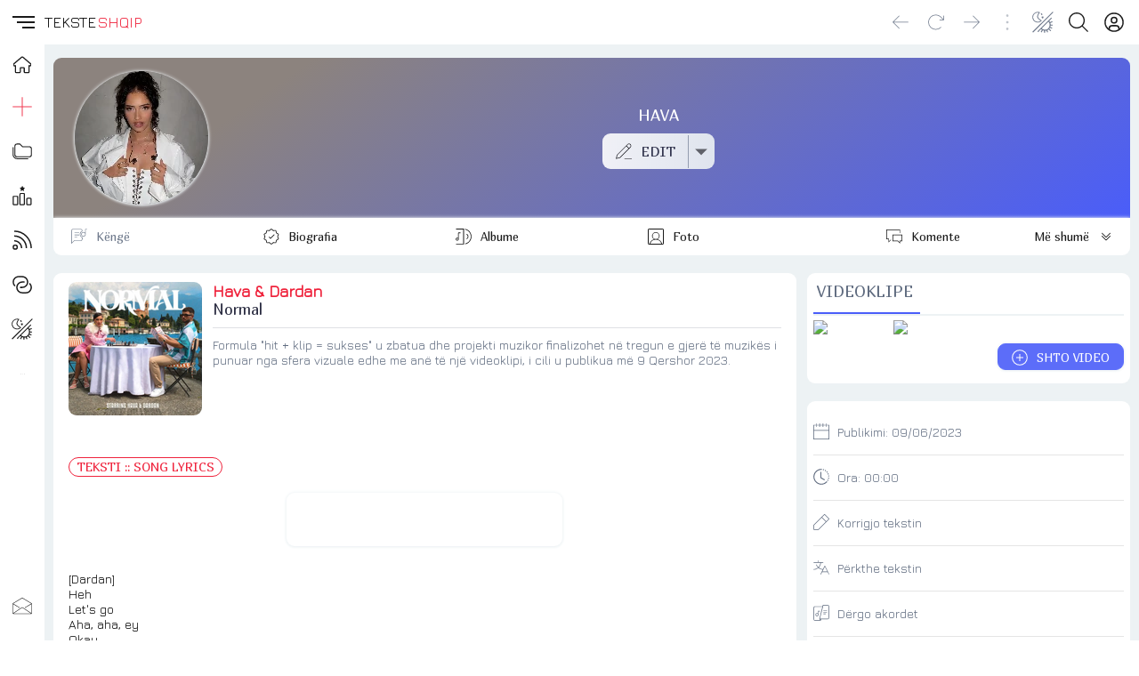

--- FILE ---
content_type: text/html; charset=UTF-8
request_url: https://teksteshqip.com/hava/teksti/1992072
body_size: 134201
content:
<!doctype html><html><head><meta charset="utf-8"><meta name="viewport" content="width=device-width,minimum-scale=1,initial-scale=1"><link rel="stylesheet" type="text/css" href="/teksteshqip-light-classic.css" /><link rel="image_src" type="image/webp" href="https://teksteshqip.com/img/arkiva/galeri/max/1/397/1397187.webp" /><meta property="og:image" content="https://teksteshqip.com/img/arkiva/galeri/max/1/397/1397187.webp"><meta property="og:image:type" content="image/webp" /><meta property="og:image:width" content="600" /><meta property="og:image:height" content="600" /><title>Teksti i këngës Normal nga Hava & Dardan</title><link rel="shortcut icon" type="image/ico" href="/favicon.ico"><link rel="canonical" href="https://teksteshqip.com/hava/teksti/1992072" /><meta name="description" content="Teksti dhe videoklipi i këngës Normal nga Hava & Dardan. Vizitoni portalin TeksteShqip për më shumë tekste dhe klipe shqiptare" /><meta name="keywords" content="Hava & Dardan, Normal, Hava, tekste, lyrics, lyric, kengesh, shqip, hit, muzika, song, music, albania, albanian, teksti, tekst, videoklipi, spot, spoti, video, kenget, shqiperia, shqiptare, kosova, kenga, texti, muzike" /><link href="https://fonts.googleapis.com/css2?family=Jura&family=Marmelad&display=swap" rel="stylesheet"><style>#topRight {margin-right:8px;}@media (max-width: 1140px){#afterLogo {display:none;}}.footcontent a li {color:var(--cl2);text-decoration:none;display:inline-block;padding-left:0;padding:0px 10px;margin-right:0;}.footcontent a:hover li {color:var(--accent);}#headSelector {position: relative;height: 50px;}#fixedTop, #sidebar {left: 0;bottom: 0;right: 0;position: fixed;}#fixedTop {top: 0;height: 50px;z-index: 4;}#sidebar {top: 50px;z-index: 3;}#fixedTop .rowView {background: rgba(var(--rgbbg1), 0.75);backdrop-filter: blur(1rem);}#sidebar.nowActive .menuIcons {backdrop-filter: blur(1rem);background: linear-gradient(to right, rgba(var(--rgbbg1), 0.75) 150px, rgba(var(--rgbbg3), 0.75) 150px);}.breadcrumb {background: linear-gradient(to right, var(--bg1) 25%, var(--bg2) 75%);box-shadow: 0 4px 24px 0 rgb(34 41 47 / 10%);border-top:3px solid var(--bg3);}.pageContent, .pageFooter {position: relative;margin-left: 50px;}.pageContent .subView {width: auto;padding:5px 10px;}.rowView {background: linear-gradient(to bottom, var(--bg3) 25%, var(--bg2) 75%, var(--bg2) 100%);}.card {background:var(--bg1);}.subCard {background:var(--bg2);}@media (max-width: 700px){.pageContent .subView {width: auto;padding:0px;}.pageContent, .pageFooter {margin-left: 0px;}}@media (min-width: 701px){.rowView.pageContent {padding-top: 10px;}}</style><link type="text/css" href="/assets/artist/teksti/components.css?id=151" rel="stylesheet"><meta name="apple-mobile-web-app-capable" content="yes"></head><body><script async src="https://ga.jspm.io/npm:es-module-shims@1.8.2/dist/es-module-shims.js"></script><script type="importmap">{"imports": {"vue": "https://cdnjs.cloudflare.com/ajax/libs/vue/3.2.47/vue.esm-browser.prod.min.js"}}</script><div id="main">  <Transition :name="opts.modal873.transition"><component v-if="opts.modal873.show && opts.modal873.imported && opts.options560.openedItem == 'dynamicmodal'" :key="opts.modal873.key" :is="opts.modal873.lazy" :show="opts.modal873.show" v-bind="opts.modal873.modal" @close="opts.modal873.show = false, opts.options560.openedItem = ''" @modalemit="modalemit"></component></Transition><div id="headSelector"><div id="fixedTop"><div class="flex rowView" style="justify-content: space-between;position:relative;height:50px;line-height:50px;padding:0;"><div id="topLeft"><div class="flex" style="justify-content: left;"><hamburger-animated-basic :sidebarstate="opts.options560.openedItem" selectname="sidebaropen" @togglevueselect="toggleOpenedItem('sidebaropen')" @triggersubmenu="opts.options560.openedItem == '' ? triggerSubmenus('close', 0) : triggerSubmenus('top', 0)"></hamburger-animated-basic><div class="logodiv large"><div class="inlineGrid" style="font-size:17px;font-weight:500;height:50px;grid-gap:2px;"><span style="color:var(--cl1);">TEKSTE</span><span style="color:var(--accent);">SHQIP</span></div></div></div></div><div id="topCenter" class="flex center gap5 mobHide" style="width: auto;"><div></div></div><div v-cloak id="topRight"><div class="vPad5 colRight" style="position:relative;"><a rel="nofollow" href="/komuniteti" title="Profili"><button class="btnIcon shadow0" title="Login" aria-label="Login"><div class="iconShell" style="width:22px;height:22px;"><svg xmlns="http://www.w3.org/2000/svg" style="background:transparent;" preserveAspectRatio="xMidYMid meet" viewBox="0 0 30 30" aria-hidden="true" role="img"><path style="fill:var(--cl1);stroke:none;" d="M 14.999811,0.2 A 14.8,14.8 0 1 0 29.8,15.000189 14.816914,14.816914 0 0 0 14.999811,0.2 Z m 5.46e-4,2.0879347 A 12.685714,12.685714 0 0 1 23.449336,24.43632 h -0.0011 a 5.2878286,5.2878286 0 0 0 -5.277197,-5.207817 h -6.34247 A 5.2878286,5.2878286 0 0 0 6.5508321,24.43632 12.685714,12.685714 0 0 1 15.000357,2.2879347 Z m -5.46e-4,4.2550815 a 5.2857143,5.2857143 0 1 0 5.285391,5.2859378 5.2857143,5.2857143 0 0 0 -5.285391,-5.2859378 z m 0.310841,2.1294529 a 3.1714287,3.1714287 0 0 1 2.860394,3.1564849 3.1745999,3.1745999 0 0 1 -3.171235,3.171235 3.1714287,3.1714287 0 1 1 0.310841,-6.3277199 z M 11.828576,21.343206 h 6.34247 a 3.1745999,3.1745999 0 0 1 3.171781,3.171234 v 1.455873 a 12.578943,12.578943 0 0 1 -12.686033,0 V 24.51444 a 3.1745999,3.1745999 0 0 1 3.171782,-3.171234 z" /></svg></div></button></a></div><div class="vPad5 colRight"><button id="searchbutton" class="btnIcon shadow0" title="Kërko" aria-label="Search button" @click="loadModalComponent({title: 'KËRKO', icon: 'search', framebox: 'width: 96%;margin: 3px 2%;', variant: 'empty', maxwidth: '800px', maxheight: '98dvh', cardclasses: 'cardfull modalswipe', swipedown: true, transition: 'modalswipe', childpath: 'multiplex/modals/search/top', childprops: {web_short: 'teksteshqip', rootpath: '/'}})"><div class="iconShell" style="width:22px;height:22px;"><svg xmlns="http://www.w3.org/2000/svg" style="background:transparent;" preserveAspectRatio="xMidYMid meet" viewBox="0 0 30 30" aria-hidden="true" role="img"><path style="fill:var(--cl1);stroke:none;" d="M 12.318359,0 C 5.4963019,0 0,5.4943462 0,12.316407 c 0,6.822055 5.4963019,12.318358 12.318359,12.318358 3.069054,0 5.866988,-1.114132 8.019531,-2.958985 L 28.660155,29.998046 30,28.658203 21.677734,20.335936 c 1.844201,-2.152374 2.957031,-4.95108 2.957031,-8.019529 C 24.634765,5.4943462 19.140416,0 12.318359,0 Z m 0,1.8945312 c 5.7798,0 10.421875,4.642075 10.421875,10.4218758 0,5.779798 -4.642075,10.423827 -10.421875,10.423827 -5.7797984,0 -10.4238278,-4.644029 -10.4238278,-10.423827 0,-5.7798008 4.6440294,-10.4218758 10.4238278,-10.4218758 z" /></svg></div></button></div><div class="vPad5 colRight" style="position:relative;"><button class="btnIcon shadow0" aria-label="Change theme" @click="toggleOpenedItem('themeicons')"><div class="iconShell" style="width:24px;height:24px;"><svg xmlns="http://www.w3.org/2000/svg" style="background:transparent;" preserveAspectRatio="xMidYMid meet" viewBox="0 0 30 30" aria-hidden="true" role="img"><path style="fill:currentColor;stroke:none;" d="M 28.6692,0.2 0.2,28.485616 1.2175244,29.505093 29.686725,1.2214304 Z M 8.0120877,0.42069148 C 4.9213753,0.47310831 1.8726656,2.2249774 0.73122196,5.1352864 -0.79070338,9.0156986 1.120116,13.394095 5.0005278,14.91602 8.1038739,16.133175 11.524543,15.155306 13.548904,12.732542 8.2119157,8.9849736 5.9124889,8.0530604 11.049036,0.95386646 10.078934,0.57338521 9.0423252,0.4032192 8.0120877,0.42069148 Z M 7.9476377,1.5202427 C 8.3491213,1.5233327 8.7538148,1.5606017 9.1585114,1.631565 5.8214731,6.7518902 5.8024784,9.282113 11.881023,12.968857 8.4544791,15.701291 2.4944629,14.172219 1.5065716,9.2932702 0.54781615,4.5582164 4.0666313,1.4904215 7.9476377,1.5202427 Z M 13.78522,2.0807601 12.841911,2.867828 11.625178,3.0240697 12.412245,3.9654264 12.568487,5.1841119 13.509845,4.3970441 14.72853,4.2408023 13.939509,3.2994458 Z M 15.267564,6.3090526 14.16606,7.2308789 12.740353,7.41251 13.662179,8.5159674 13.843811,9.9416733 14.945315,9.019847 16.371022,8.838216 15.449195,7.7347586 Z m 11.464239,2.0330959 -3.78691,3.7537075 -0.0039,-0.0039 -11.669306,11.72985 0.0098,0.0078 -3.8845604,4.040803 1.0097123,0.968698 3.9099501,-4.062285 c 0.435402,0.358136 0.895167,0.674011 1.374927,0.945262 l -1.818263,2.829929 1.177672,0.757773 1.91982,-2.986171 c 0.503066,0.191646 1.017389,0.337656 1.537028,0.435524 l -0.08788,2.993982 1.54484,0.04687 0.08398,-2.892426 c 0.655084,0.0017 1.306646,-0.07607 1.939351,-0.236315 l 0.964793,2.697124 1.320243,-0.472633 -0.968699,-2.695169 c 0.579164,-0.271226 1.129887,-0.624662 1.642491,-1.060491 l 2.67564,2.61119 0.980417,-1.0019 -2.671734,-2.607285 c 0.361875,-0.437143 0.672644,-0.904859 0.933544,-1.392504 l 2.66197,1.228451 0.585906,-1.271418 -2.693217,-1.244074 c 0.19483,-0.576954 0.32674,-1.171585 0.396463,-1.773345 l 2.796727,0.152336 0.07422,-1.398364 -2.822118,-0.154289 C 25.83177,17.54289 25.704334,16.802389 25.481919,16.081965 L 28.626284,14.757816 28.083343,13.466869 24.964368,14.7793 C 24.676493,14.198329 24.319955,13.643778 23.896064,13.127043 L 27.718129,9.3362275 Z M 22.81404,14.20512 c 0.502837,0.643905 0.99555,1.300782 1.25384,2.044814 0.878878,2.531697 0.342438,5.446253 -1.605383,7.435154 -0.01448,0.01478 -0.03025,0.02828 -0.04492,0.04297 -2.466765,2.470448 -6.261762,2.207998 -9.056163,-0.01953 z" /></svg></div></button><div v-if="opts.options560.openedItem == 'themeicons'" class="flex large bgCl3 radius" style="position:absolute;top:50px;left:-62px;z-index:4;width:160px;height:50px;padding:5px;row-gap:5px;"><button class="btnIcon large shadow0" style="background:white;" @click="changeTheme('light/classic'),toggleOpenedItem('')"><div class="iconShell" style="width:28px;height:28px;"><svg xmlns="http://www.w3.org/2000/svg" style="background:transparent;" preserveAspectRatio="xMidYMid meet" viewBox="0 0 30 30" aria-hidden="true" role="img"><path style="fill:black;stroke:none;" d="M 15,10.963636 C 17.22,10.963636 19.036364,12.78 19.036364,15 19.036364,17.22 17.22,19.036364 15,19.036364 12.78,19.036364 10.963636,17.22 10.963636,15 10.963636,12.78 12.78,10.963636 15,10.963636 m 0,-2.6909087 c -3.713455,0 -6.7272727,3.0138177 -6.7272727,6.7272727 0,3.713455 3.0138177,6.727273 6.7272727,6.727273 3.713455,0 6.727273,-3.013818 6.727273,-6.727273 0,-3.713455 -3.013818,-6.7272727 -6.727273,-6.7272727 z M 1.5454545,16.345455 h 2.6909091 c 0.74,0 1.3454546,-0.605455 1.3454546,-1.345455 0,-0.74 -0.6054546,-1.345455 -1.3454546,-1.345455 H 1.5454545 C 0.80545455,13.654545 0.2,14.26 0.2,15 c 0,0.74 0.60545455,1.345455 1.3454545,1.345455 z m 24.2181815,0 h 2.690909 C 29.194545,16.345455 29.8,15.74 29.8,15 c 0,-0.74 -0.605455,-1.345455 -1.345455,-1.345455 h -2.690909 c -0.74,0 -1.345454,0.605455 -1.345454,1.345455 0,0.74 0.605454,1.345455 1.345454,1.345455 z M 13.654545,1.5454545 v 2.6909091 c 0,0.74 0.605455,1.3454546 1.345455,1.3454546 0.74,0 1.345455,-0.6054546 1.345455,-1.3454546 V 1.5454545 C 16.345455,0.80545455 15.74,0.2 15,0.2 c -0.74,0 -1.345455,0.60545455 -1.345455,1.3454545 z m 0,24.2181815 v 2.690909 C 13.654545,29.194545 14.26,29.8 15,29.8 c 0.74,0 1.345455,-0.605455 1.345455,-1.345455 v -2.690909 c 0,-0.74 -0.605455,-1.345454 -1.345455,-1.345454 -0.74,0 -1.345455,0.605454 -1.345455,1.345454 z M 6.9138182,5.0167273 a 1.3400727,1.3400727 0 0 0 -1.8970909,0 1.3400727,1.3400727 0 0 0 0,1.8970909 L 6.4429091,8.34 C 6.9676364,8.8647273 7.8287273,8.8647273 8.34,8.34 8.8512727,7.8152727 8.8647273,6.9541818 8.34,6.4429091 Z M 23.557091,21.66 a 1.3400727,1.3400727 0 0 0 -1.897091,0 1.3400727,1.3400727 0 0 0 0,1.897091 l 1.426182,1.426182 c 0.524727,0.524727 1.385818,0.524727 1.897091,0 a 1.3400727,1.3400727 0 0 0 0,-1.897091 z M 24.983273,6.9138182 a 1.3400727,1.3400727 0 0 0 0,-1.8970909 1.3400727,1.3400727 0 0 0 -1.897091,0 L 21.66,6.4429091 c -0.524727,0.5247273 -0.524727,1.3858182 0,1.8970909 0.524727,0.5112727 1.385818,0.5247273 1.897091,0 z M 8.34,23.557091 a 1.3400727,1.3400727 0 0 0 0,-1.897091 1.3400727,1.3400727 0 0 0 -1.8970909,0 l -1.4261818,1.426182 c -0.5247273,0.524727 -0.5247273,1.385818 0,1.897091 0.5247272,0.511272 1.3858182,0.524727 1.8970909,0 z" /></svg></div></button><button class="btnIcon large shadow0" style="background:black;" @click="changeTheme('dark/kuqezi'),toggleOpenedItem('')"><div class="iconShell" style="width:26px;height:26px;"><svg xmlns="http://www.w3.org/2000/svg" style="background:transparent;" preserveAspectRatio="xMidYMid meet" viewBox="0 0 30 30" aria-hidden="true" role="img"><path style="fill:white;stroke:none;" d="M 29.767355,18.764252 A 15.031375,15.031375 0 0 1 11.235747,0.23264449 15.047731,15.047731 0 1 0 29.767355,18.764252 Z" /></svg></div></button><button class="btnIcon large shadow0 primary" @click="opts.options560.openedItem = 'sidebaropen', opts.options560.isOpen = 'item_ngjyrat'"><div class="iconShell" style="width:26px;height:26px;"><svg xmlns="http://www.w3.org/2000/svg" style="background:transparent;" preserveAspectRatio="xMidYMid meet" viewBox="0 0 30 30" aria-hidden="true" role="img"><path style="fill:currentColor;stroke:none;" d="M 0.03428532,7.5171423 H 7.5171423 V 0.03428532 H 0.03428532 Z M 11.258572,29.965714 h 7.482856 v -7.482856 h -7.482856 z m -11.22428668,0 H 7.5171423 V 22.482858 H 0.03428532 Z m 0,-11.224286 H 7.5171423 V 11.258572 H 0.03428532 Z m 11.22428668,0 h 7.482856 V 11.258572 H 11.258572 Z M 22.482857,0.03428532 V 7.5171423 h 7.482857 V 0.03428532 Z M 11.258572,7.5171423 h 7.482856 V 0.03428532 H 11.258572 Z M 22.482857,18.741428 h 7.482857 v -7.482856 h -7.482857 z m 0,11.224286 h 7.482857 v -7.482856 h -7.482857 z" /></svg></div></button></div></div><div class="vPad5 colRight mobHide"><button class="btnIcon shadow0" style="opacity:0.4;pointer-events: none" aria-label="Divider"><div class="iconShell" style="width:18px;height:18px;"><svg xmlns="http://www.w3.org/2000/svg" style="background:transparent;" preserveAspectRatio="xMidYMid meet" viewBox="0 0 5 30" aria-hidden="true" role="img"><path style="fill:currentColor;stroke:none;" d="m 4.8736842,27.463158 a 2.3368421,2.3368421 0 1 1 -2.33684,-2.336842 2.3368421,2.3368421 0 0 1 2.33684,2.336842 z M 2.5368442,4.8736842 a 2.3368421,2.3368421 0 1 0 -2.33684,-2.336842 2.3368421,2.3368421 0 0 0 2.33684,2.336842 z m 0,7.7894738 A 2.3368421,2.3368421 0 1 0 4.8736842,15 2.3368421,2.3368421 0 0 0 2.5368442,12.663158 Z" /></svg></div></button></div><div class="vPad5 colRight mobHide"><button class="btnIcon shadow0" aria-label="Go forward" @click="goFwdHistory()"><div class="iconShell" style="width:18px;height:18px;"><svg xmlns="http://www.w3.org/2000/svg" style="background:transparent;" preserveAspectRatio="xMidYMid meet" viewBox="0 0 30 25" aria-hidden="true" role="img"><path style="fill:currentColor;stroke:none;" d="M 29.609318,12.813187 18.025779,24.396725 a 0.62744169,0.62744169 0 0 1 -0.900942,0 0.62744169,0.62744169 0 0 1 0,-0.900941 L 27.598287,13.006246 H 0.84353 a 0.64353,0.64353 0 0 1 0,-1.28706 H 27.598287 L 17.124837,1.2296483 A 0.64352993,0.64352993 0 0 1 18.025779,0.32870628 L 29.609318,11.912245 a 0.62744169,0.62744169 0 0 1 0,0.900942 z" /></svg></div></button></div><div class="vPad5 colRight mobHide"><button class="btnIcon shadow0" aria-label="Reload" @click="refreshPage()"><div class="iconShell" style="width:18px;height:18px;"><svg xmlns="http://www.w3.org/2000/svg" style="background:transparent;" preserveAspectRatio="xMidYMid meet" viewBox="0 0 30 29" aria-hidden="true" role="img"><path style="fill:currentColor;stroke:none;" d="m 29.799999,2.631413 v 7.386571 a 0.61554759,0.61554759 0 0 1 -0.615547,0.615548 H 21.79788 a 0.615548,0.615548 0 0 1 0,-1.231096 h 5.893869 L 23.521414,5.232102 a 12.926499,12.926499 0 1 0 0,18.281763 0.61554759,0.61554759 0 0 1 0.877155,0 0.64632497,0.64632497 0 0 1 0,0.877155 14.172983,14.172983 0 1 1 0,-20.036074 L 28.568904,8.54067 V 2.631413 a 0.61554759,0.61554759 0 1 1 1.231095,0 z" /></svg></div></button></div><div class="vPad5 colRight mobHide"><button class="btnIcon shadow0" aria-label="Go back" @click="goBackHistory()"><div class="iconShell" style="width:18px;height:18px;"><svg xmlns="http://www.w3.org/2000/svg" style="background:transparent;" preserveAspectRatio="xMidYMid meet" viewBox="0 0 30 25" aria-hidden="true" role="img"><path style="fill:currentColor;stroke:none;" d="M 0.39068209,12.813187 11.974221,24.396725 a -0.62744169,0.62744169 0 0 0 0.900942,0 -0.62744169,0.62744169 0 0 0 0,-0.900941 L 2.4017131,13.006246 H 29.15647 a -0.64353,0.64353 0 0 0 0,-1.28706 H 2.4017131 L 12.875163,1.2296483 A -0.64352993,0.64352993 0 0 0 11.974221,0.32870628 L 0.39068209,11.912245 a -0.62744169,0.62744169 0 0 0 0,0.900942 z" /></svg></div></button></div></div></div></div></div><div v-cloak id="sidebar" :class="opts.options560.openedItem == 'sidebaropen' ? 'nowActive' : 'starty'"><div class="menuIcons" style="float:left;width:100%;max-width:400px;height:100%;margin:0;position:relative;padding-top: 0px;border-bottom:0.5px solid var(--bg3);transition: transform 1s ease;"><nav class="headAccordion" style="display: flex;"><span class="sideleftmenu"><span style="display: flex;flex-direction: column;flex:1;height: 100%;"><ul style="margin: 0;"><li style="height:45px;"><a class="inherIt" title="TEKSTESHQIP" href="/"><button class="btnIcon large noHover shadow0" style="height:45px !important;line-height:45px !important;cursor: pointer;" title="Home"><div class="iconShell" style="width:20px;height:20px;"><svg xmlns="http://www.w3.org/2000/svg" style="background:transparent;" preserveAspectRatio="xMidYMid meet" viewBox="0 0 30 30" aria-hidden="true" role="img"><path style="fill:none;stroke:var(--cl1);stroke-width:2;" d="M 29.263104,13.202746 16.544136,2.3346439 a 2.294462,2.294462 0 0 0 -2.982801,0 L 0.76588568,13.202746 a 1.8585142,1.8585142 0 0 0 -0.22179798,2.630982 1.8279213,1.8279213 0 0 0 1.4684557,0.665394 h 1.5984751 v 10.164467 a 1.2466576,1.2466576 0 0 0 1.2466577,1.246658 h 5.6214328 a 1.2466576,1.2466576 0 0 0 1.246658,-1.246658 v -6.256232 a 0.76482065,0.76482065 0 0 1 0.764819,-0.764822 h 5.07841 a 0.76482065,0.76482065 0 0 1 0.764821,0.764822 v 6.256232 a 1.2466576,1.2466576 0 0 0 1.246657,1.246658 h 5.621433 a 1.2466576,1.2466576 0 0 0 1.246657,-1.246658 V 16.499122 h 1.567882 a 1.8661624,1.8661624 0 0 0 1.216065,-3.296376 z" /></svg></div></button><h3 v-show="opts.options560.openedItem == 'sidebaropen'" style="display:none;">HOME</h3></a></li><li :class="opts.options560.isOpen == 'item_top_0' ? 'nowActive' : false"><button class="btnIcon large shadow0" title="Dërgo" @click="opts.options560.openedItem = 'sidebaropen', opts.options560.isOpen = 'item_top_0',  triggerSubmenus('top', 0)"><div class="iconShell" style="width:22px;height:22px;"><svg xmlns="http://www.w3.org/2000/svg" style="background:transparent;" preserveAspectRatio="xMidYMid meet" viewBox="0 0 30 30" aria-hidden="true" role="img"><path style="fill:currentColor;stroke:none;" d="M 14.462891,0.19921875 V 0.68359375 14.462891 H 0.19921875 v 1.074218 H 14.462891 v 14.263672 h 1.074218 V 15.537109 H 29.800781 V 14.462891 H 15.537109 V 0.19921875 Z" /></svg></div></button><h3 v-show="opts.options560.openedItem == 'sidebaropen'" style="display:none;text-transform:uppercase;" @click="opts.options560.openedItem = 'sidebaropen', opts.options560.isOpen = 'item_top_0',  triggerSubmenus('top', 0)">Dërgo</h3></li><li :class="opts.options560.isOpen == 'item_top_2' ? 'nowActive' : false"><button class="btnIcon large shadow0" title="Rubrikat" @click="opts.options560.openedItem = 'sidebaropen', opts.options560.isOpen = 'item_top_2',  triggerSubmenus('top', 2)"><div class="iconShell" style="width:22px;height:22px;"><svg xmlns="http://www.w3.org/2000/svg" style="background:transparent;" preserveAspectRatio="xMidYMid meet" viewBox="0 0 30 24" aria-hidden="true" role="img"><path style="fill:currentColor;stroke:none;" d="m 7.247619,0.2 h 4.228571 l 4.228572,4.2285714 h 9.866667 A 4.2285714,4.2285714 0 0 1 29.8,8.6571429 v 8.4571431 a 4.2285714,4.2285714 0 0 1 -4.228571,4.228571 H 7.247619 A 4.2285714,4.2285714 0 0 1 3.0190476,17.114286 V 4.4285714 A 4.2285714,4.2285714 0 0 1 7.247619,0.2 m 0,1.4095238 A 2.8190476,2.8190476 0 0 0 4.4285714,4.4285714 V 17.114286 a 2.8190476,2.8190476 0 0 0 2.8190476,2.819047 h 18.32381 a 2.8190476,2.8190476 0 0 0 2.819047,-2.819047 V 8.6571429 A 2.8190476,2.8190476 0 0 0 25.571429,5.8380952 H 15.126857 L 10.898286,1.6095238 H 7.247619 m 0,22.5523812 A 7.047619,7.047619 0 0 1 0.2,17.114286 V 5.8380952 H 1.6095238 V 17.114286 a 5.6380952,5.6380952 0 0 0 5.6380952,5.638095 h 16.914286 v 1.409524 z" /></svg></div></button><h3 v-show="opts.options560.openedItem == 'sidebaropen'" style="display:none;text-transform:uppercase;" @click="opts.options560.openedItem = 'sidebaropen', opts.options560.isOpen = 'item_top_2',  triggerSubmenus('top', 2)">Rubrikat</h3></li><li :class="opts.options560.isOpen == 'item_top_1' ? 'nowActive' : false"><button class="btnIcon large shadow0" title="Renditjet" @click="opts.options560.openedItem = 'sidebaropen', opts.options560.isOpen = 'item_top_1',  triggerSubmenus('top', 1)"><div class="iconShell" style="width:22px;height:22px;"><svg xmlns="http://www.w3.org/2000/svg" style="background:transparent;" preserveAspectRatio="xMidYMid meet" viewBox="0 0 30 30" aria-hidden="true" role="img"><path style="fill:currentColor;stroke:none;" d="m 15.114445,0.20002943 c -0.161651,-0.00185 -0.326383,0.083506 -0.411672,0.2616232 L 13.767855,2.4353687 11.692183,2.747008 c -0.36892,0.059504 -0.527524,0.5357592 -0.257775,0.8175726 l 1.50818,1.5274177 -0.357809,2.1526202 C 12.529239,7.6289093 12.915,7.926311 13.256151,7.7486278 l 1.860218,-1.0234082 1.844828,1.0118661 c 0.341154,0.1776831 0.689284,-0.1194332 0.669447,-0.5078568 L 17.27476,5.0804561 18.781017,3.5645806 C 19.050766,3.2827672 18.89216,2.806508 18.523241,2.747008 L 16.449493,2.4353687 15.512651,0.46165263 c -0.07735,-0.1706999 -0.236555,-0.2597688 -0.398206,-0.2616232 z M 12.838708,10.739982 c -1.175168,0 -2.106954,0.99931 -2.114146,2.160314 l -0.09042,14.72977 C 10.626942,28.803621 11.571193,29.8 12.746365,29.8 h 4.259072 c 1.17517,0 2.10503,-0.999311 2.112222,-2.160315 l 0.09234,-14.727846 c 0.0072,-1.173557 -0.938976,-2.171857 -2.114146,-2.171857 z m 0,1.687084 h 4.257147 c 0.229108,0 0.428844,0.184028 0.427062,0.47323 l -0.09042,14.72977 c -0.0019,0.301755 -0.197959,0.484773 -0.42706,0.484773 h -4.259072 c -0.229104,0 -0.426919,-0.185951 -0.425138,-0.475154 l 0.09042,-14.727846 c 0.0019,-0.301755 0.19796,-0.484773 0.427061,-0.484773 z m -10.5264854,2.76051 c -0.372122,0 -0.7767136,-0.02118 -1.2484814,0.194293 C 0.59197349,15.597335 0.2,16.230903 0.2,16.815025 V 27.635837 C 0.2,28.804082 1.1374505,29.8 2.3122226,29.8 h 4.532237 c 1.1751589,0 2.1122224,-0.996833 2.1122224,-2.164163 V 16.815025 c 0,-0.583666 -0.3918705,-1.217507 -0.8637412,-1.433156 -0.4718707,-0.21565 -0.8758054,-0.194293 -1.2484812,-0.194293 z m 0,1.68516 h 4.532237 c 0.2563655,0 0.3564939,0.02256 0.4251376,0.0327 v 10.730398 c 0,0.295459 -0.1960232,0.479002 -0.4251376,0.479002 h -4.532237 c -0.2271215,0 -0.4270615,-0.184458 -0.4270615,-0.479002 V 16.905439 c 0.068616,-0.01017 0.1709362,-0.0327 0.4270615,-0.0327 z m 20.8702204,1.331201 c -1.175195,0 -2.099765,0.998256 -2.112223,2.154544 l -0.07887,7.267738 C 20.97862,28.804426 21.928381,29.8 23.103572,29.8 h 4.168658 c 1.17519,0 2.099765,-1.000175 2.112222,-2.156468 l 0.07887,-7.265814 c 0.01272,-1.178205 -0.937029,-2.173781 -2.112223,-2.173781 z m 0,1.685161 H 27.3511 c 0.229079,0 0.428209,0.184893 0.425137,0.469383 l -0.07887,7.267738 c -0.0033,0.306415 -0.196057,0.48862 -0.425137,0.48862 h -4.168661 c -0.229082,0 -0.428209,-0.186807 -0.425138,-0.471307 l 0.07695,-7.265814 c 0.0033,-0.306407 0.197981,-0.48862 0.427061,-0.48862 z" /></svg></div></button><h3 v-show="opts.options560.openedItem == 'sidebaropen'" style="display:none;text-transform:uppercase;" @click="opts.options560.openedItem = 'sidebaropen', opts.options560.isOpen = 'item_top_1',  triggerSubmenus('top', 1)">Renditjet</h3></li><li :class="opts.options560.isOpen == 'item_top_4' ? 'nowActive' : false"><button class="btnIcon large shadow0" title="Të rejat" @click="opts.options560.openedItem = 'sidebaropen', opts.options560.isOpen = 'item_top_4',  triggerSubmenus('top', 4)"><div class="iconShell" style="width:22px;height:22px;"><svg xmlns="http://www.w3.org/2000/svg" style="background:transparent;" preserveAspectRatio="xMidYMid meet" viewBox="0 0 30 30" aria-hidden="true" role="img"><path style="fill:currentColor;stroke:none;" d="M 2.7519531 0.19921875 L 2.7519531 2.2421875 C 16.540746 2.2421875 27.757813 13.459255 27.757812 27.248047 L 29.800781 27.248047 A 26.880966 26.880966 0 0 0 27.673828 16.71875 A 26.958156 26.958156 0 0 0 21.876953 8.1230469 A 26.966831 26.966831 0 0 0 2.7519531 0.19921875 z M 2.7519531 7.5996094 L 2.7519531 9.640625 C 12.460418 9.640625 20.359375 17.539582 20.359375 27.248047 L 22.400391 27.248047 A 19.519509 19.519509 0 0 0 16.644531 13.355469 A 19.519828 19.519828 0 0 0 2.7519531 7.5996094 z M 2.7519531 15 L 2.7519531 17.041016 C 8.3800901 17.041016 12.958984 21.619974 12.958984 27.248047 L 15 27.248047 C 15 20.494347 9.5056541 15 2.7519531 15 z M 4.2832031 21.634766 A 4.0827519 4.0827519 0 1 0 8.3652344 25.716797 A 4.087345 4.087345 0 0 0 4.2832031 21.634766 z M 5.0644531 23.832031 A 2.0413759 2.0413759 0 0 1 6.3242188 25.716797 A 2.0436725 2.0436725 0 0 1 4.2832031 27.757812 A 2.0413759 2.0413759 0 1 1 5.0644531 23.832031 z" /></svg></div></button><h3 v-show="opts.options560.openedItem == 'sidebaropen'" style="display:none;text-transform:uppercase;" @click="opts.options560.openedItem = 'sidebaropen', opts.options560.isOpen = 'item_top_4',  triggerSubmenus('top', 4)">Të rejat</h3></li><li :class="opts.options560.isOpen == 'item_top_3' ? 'nowActive' : false"><button class="btnIcon large shadow0" title="Lidhje" @click="opts.options560.openedItem = 'sidebaropen', opts.options560.isOpen = 'item_top_3',  triggerSubmenus('top', 3)"><div class="iconShell" style="width:22px;height:22px;"><svg xmlns="http://www.w3.org/2000/svg" style="background:transparent;" preserveAspectRatio="xMidYMid meet" viewBox="0 0 30 27" aria-hidden="true" role="img"><path style="fill:currentColor;stroke:none;" d="M 0.20000694,9.4930872 A 9.2930872,9.2930872 0 0 1 9.4930941,0.2 h 5.5070149 a 9.2930872,9.2930872 0 0 1 0,18.586174 h -2.753508 a 1.0325652,1.0325652 0 0 1 0,-2.06513 h 2.753508 a 7.2279568,7.2279568 0 1 0 0,-14.4559135 H 9.4930941 A 7.2279567,7.2279567 0 0 0 4.105857,14.311725 1.0325652,1.0325652 0 0 1 2.5666464,15.688479 9.2627986,9.2627986 0 0 1 0.20000694,9.4930872 Z M 15.000109,10.525652 a 7.227957,7.227957 0 1 0 0,14.455914 h 5.507014 a 7.2279567,7.2279567 0 0 0 5.387237,-12.046595 1.0325652,1.0325652 0 1 1 1.539211,-1.376753 9.2930872,9.2930872 0 0 1 -6.926448,15.488478 h -5.507014 a 9.2930872,9.2930872 0 0 1 0,-18.586174 h 2.753507 a 1.0325652,1.0325652 0 0 1 0,2.06513 z" /></svg></div></button><h3 v-show="opts.options560.openedItem == 'sidebaropen'" style="display:none;text-transform:uppercase;" @click="opts.options560.openedItem = 'sidebaropen', opts.options560.isOpen = 'item_top_3',  triggerSubmenus('top', 3)">Lidhje</h3></li><li :class="opts.options560.isOpen === 'item_ngjyrat' ? 'nowActive' : false"><button class="btnIcon large shadow0" title="Ngjyrat" @click="opts.options560.isOpen = 'item_ngjyrat', opts.options560.openedItem = 'sidebaropen', triggerSubmenus('close', 0)"><div class="iconShell" style="width:24px;height:24px;"><svg xmlns="http://www.w3.org/2000/svg" style="background:transparent;" preserveAspectRatio="xMidYMid meet" viewBox="0 0 30 30" aria-hidden="true" role="img"><path style="fill:currentColor;stroke:none;" d="M 28.6692,0.2 0.2,28.485616 1.2175244,29.505093 29.686725,1.2214304 Z M 8.0120877,0.42069148 C 4.9213753,0.47310831 1.8726656,2.2249774 0.73122196,5.1352864 -0.79070338,9.0156986 1.120116,13.394095 5.0005278,14.91602 8.1038739,16.133175 11.524543,15.155306 13.548904,12.732542 8.2119157,8.9849736 5.9124889,8.0530604 11.049036,0.95386646 10.078934,0.57338521 9.0423252,0.4032192 8.0120877,0.42069148 Z M 7.9476377,1.5202427 C 8.3491213,1.5233327 8.7538148,1.5606017 9.1585114,1.631565 5.8214731,6.7518902 5.8024784,9.282113 11.881023,12.968857 8.4544791,15.701291 2.4944629,14.172219 1.5065716,9.2932702 0.54781615,4.5582164 4.0666313,1.4904215 7.9476377,1.5202427 Z M 13.78522,2.0807601 12.841911,2.867828 11.625178,3.0240697 12.412245,3.9654264 12.568487,5.1841119 13.509845,4.3970441 14.72853,4.2408023 13.939509,3.2994458 Z M 15.267564,6.3090526 14.16606,7.2308789 12.740353,7.41251 13.662179,8.5159674 13.843811,9.9416733 14.945315,9.019847 16.371022,8.838216 15.449195,7.7347586 Z m 11.464239,2.0330959 -3.78691,3.7537075 -0.0039,-0.0039 -11.669306,11.72985 0.0098,0.0078 -3.8845604,4.040803 1.0097123,0.968698 3.9099501,-4.062285 c 0.435402,0.358136 0.895167,0.674011 1.374927,0.945262 l -1.818263,2.829929 1.177672,0.757773 1.91982,-2.986171 c 0.503066,0.191646 1.017389,0.337656 1.537028,0.435524 l -0.08788,2.993982 1.54484,0.04687 0.08398,-2.892426 c 0.655084,0.0017 1.306646,-0.07607 1.939351,-0.236315 l 0.964793,2.697124 1.320243,-0.472633 -0.968699,-2.695169 c 0.579164,-0.271226 1.129887,-0.624662 1.642491,-1.060491 l 2.67564,2.61119 0.980417,-1.0019 -2.671734,-2.607285 c 0.361875,-0.437143 0.672644,-0.904859 0.933544,-1.392504 l 2.66197,1.228451 0.585906,-1.271418 -2.693217,-1.244074 c 0.19483,-0.576954 0.32674,-1.171585 0.396463,-1.773345 l 2.796727,0.152336 0.07422,-1.398364 -2.822118,-0.154289 C 25.83177,17.54289 25.704334,16.802389 25.481919,16.081965 L 28.626284,14.757816 28.083343,13.466869 24.964368,14.7793 C 24.676493,14.198329 24.319955,13.643778 23.896064,13.127043 L 27.718129,9.3362275 Z M 22.81404,14.20512 c 0.502837,0.643905 0.99555,1.300782 1.25384,2.044814 0.878878,2.531697 0.342438,5.446253 -1.605383,7.435154 -0.01448,0.01478 -0.03025,0.02828 -0.04492,0.04297 -2.466765,2.470448 -6.261762,2.207998 -9.056163,-0.01953 z" /></svg></div></button><h3 v-show="opts.options560.openedItem == 'sidebaropen'" style="display:none;" @click="opts.options560.isOpen = 'item_ngjyrat', opts.options560.openedItem = 'sidebaropen', triggerSubmenus('close', 0)">NGJYRAT</h3></li><li><button disabled class="btnIcon large noHover shadow0" style="cursor:auto;"><div class="iconShell" style="width:5px;height:5px;"><svg xmlns="http://www.w3.org/2000/svg" style="background:transparent;" preserveAspectRatio="xMidYMid meet" viewBox="0 0 30 5" aria-hidden="true" role="img"><path style="fill:currentColor;stoke:none;opacity:0.3;" d="M 4.755412,2.3862418 A 2.3646564,2.3646564 0 1 1 2.3907556,0.02158527 2.3646564,2.3646564 0 0 1 4.755412,2.3862418 Z M 27.613758,0.02158527 A 2.3646564,2.3646564 0 1 0 29.978415,2.3862418 2.3646564,2.3646564 0 0 0 27.613758,0.02158527 Z m -12.611501,0 A 2.3646564,2.3646564 0 1 0 17.366913,2.3862418 2.3646564,2.3646564 0 0 0 15.002257,0.02158527 Z" /></svg></div></button></li></ul><ul style="margin-top:auto;"><li :class="opts.options560.isOpen == 'item_bottom_0' ? 'nowActive' : false"><button class="btnIcon large shadow0" title="Kontakto" @click="opts.options560.openedItem = 'sidebaropen', opts.options560.isOpen = 'item_bottom_0',  triggerSubmenus('bottom', 0)"><div class="iconShell" style="width:22px;height:22px;"><svg xmlns="http://www.w3.org/2000/svg" style="background:transparent;" preserveAspectRatio="xMidYMid meet" viewBox="0 0 30 25" aria-hidden="true" role="img"><path style="fill:currentColor;stroke:none;" d="m 15.826163,0.51156459 c -0.452052,-0.41541945 -1.199495,-0.41541945 -1.651546,0 L 0.38861446,8.828527 A 0.3904787,0.3904787 0 0 0 0.2,9.1621096 V 23.90989 c 0,0.672621 0.55025541,1.220538 1.2267734,1.220538 H 28.573227 C 29.249745,25.130428 29.8,24.582511 29.8,23.90989 V 9.1621096 A 0.3904787,0.3904787 0 0 0 29.611386,8.828527 Z M 14.613418,1.1561272 a 0.41074306,0.41074306 0 0 0 0.07404,-0.057675 0.44113961,0.44113961 0 0 1 0.624298,0 0.43958081,0.43958081 0 0 0 0.07404,0.057675 l 13.4267,8.1010691 -9.725336,5.7956077 a 0.3904787,0.3904787 0 0 0 0.398273,0.670283 l 9.543736,-5.681816 V 23.881052 L 15.83006,15.100348 c -0.419317,-0.334362 -1.242362,-0.334362 -1.63362,-0.01948 L 0.97082521,23.877155 V 10.041271 l 9.54295679,5.681816 a 0.39003904,0.39003904 0 0 0 0.399052,-0.670283 L 1.1867186,9.2571963 Z M 28.319922,24.35103 H 1.6738428 L 14.655506,15.710617 c 0.134836,-0.107557 0.554932,-0.106778 0.716267,0.01949 z" /></svg></div></button><h3 v-show="opts.options560.openedItem == 'sidebaropen'" style="display:none;text-transform:uppercase;" @click="opts.options560.openedItem = 'sidebaropen', opts.options560.isOpen = 'item_bottom_0',  triggerSubmenus('bottom', 0)">Kontakto</h3></li></ul></span></span><span class="siderightmenu" style="flex-grow:1;"><ul v-show="opts.options560.openedItem == 'sidebaropen' && opts.options560.isOpen === 'item_ngjyrat'" style="display:none;"><li @click="changeTheme('light/classic')" class="colorVars bgAccent"><div style="background:rgb(237, 242, 244);"></div><div style="background:rgb(239, 35, 60);"></div><div style="background:rgb(103, 57, 108);"></div><div style="background:rgb(95, 107, 127);"></div><div style="background:rgb(43, 45, 66);"></div></li><li @click="changeTheme('light/whitesky')" class="colorVars"><div style="background:rgb(233, 240, 245);"></div><div style="background:rgb(255, 117, 46);"></div><div style="background:rgb(0, 140, 231);"></div><div style="background:rgb(0, 70, 115);"></div><div style="background:rgb(58, 58, 58);"></div></li><li @click="changeTheme('light/panna')" class="colorVars"><div style="background:rgb(246, 245, 239);"></div><div style="background:rgb(133, 133, 40);"></div><div style="background:rgb(150, 102, 56);"></div><div style="background:rgb(135, 124, 105);"></div><div style="background:rgb(74, 65, 46);"></div></li><li @click="changeTheme('light/beige')" class="colorVars"><div style="background:rgb(232, 232, 228);"></div><div style="background:rgb(136, 96, 68);"></div><div style="background:rgb(255, 197, 187);"></div><div style="background:rgb(90, 41, 33);"></div><div style="background:rgb(102, 79, 59);"></div></li><li @click="changeTheme('dark/kuqezi')" class="colorVars"><div style="background:rgb(3, 7, 30);"></div><div style="background:rgb(255, 186, 8);"></div><div style="background:rgb(157, 2, 8);"></div><div style="background:rgb(162, 162, 162);"></div><div style="background:rgb(242, 242, 242);"></div></li><li @click="changeTheme('dark/charcoal')" class="colorVars"><div style="background:rgb(18, 25, 29);"></div><div style="background:rgb(70, 255, 222);"></div><div style="background:rgb(255, 0, 86);"></div><div style="background:rgb(195, 221, 217);"></div><div style="background:rgb(223, 231, 236);"></div></li><li @click="changeTheme('dark/green')" class="colorVars"><div style="background:rgb(38, 40, 38);"></div><div style="background:rgb(155, 219, 71);"></div><div style="background:rgb(255, 222, 48);"></div><div style="background:rgb(226, 253, 204);"></div><div style="background:rgb(191, 235, 154);"></div></li><li @click="changeTheme('dark/brown')" class="colorVars"><div style="background:rgb(19, 19, 19);"></div><div style="background:rgb(255, 164, 110);"></div><div style="background:rgb(215, 172, 119);"></div><div style="background:rgb(187, 179, 161);"></div><div style="background:rgb(215, 205, 205);"></div></li></ul><component v-if="opts.sidebar876.imported && opts.options560.openedItem == 'sidebaropen'" :is="opts.sidebar876.lazy" :key="opts.sidebar876.key" :items="opts.sidebar876.items" :menu="opts.sidebar876.menu" envpath="/" :show="opts.sidebar876.show"></component></span></nav></div><span style="width:calc(100% - 400px);float:right;height:100%;background-color: rgba(0, 0, 0, .8);" @click="opts.options560.isOpen = 'item0', opts.options560.openedItem = '', triggerSubmenus('close', 0)"></span></div>  <div class="rowView pageContent">  <div class="subView">  <div class="vPad010"><div class="bigmenu"><div class="cover accent" style="background: linear-gradient(145deg, #8C837E 20%, var(--primary) 100%);"><div class="coverLeft"><a href="/hava"><img alt="Hava" src="https://teksteshqip.com/img/arkiva/galeri/thumb/1/223/1223105.webp" width="150" height="150" class="avatar shadow1" /></a></div><div class="coverRight"><span class="upper medium titleFont ellips" style="display: block;font-size:18px;color:var(--primatext);">Hava</span><div v-cloak style="position:relative;text-align:center;"><button class="simpledropbox secondary inlineGrid shadow0" style="position:relative;padding: 0px 8px 0px 15px;" @click="toggleOpenedItem('dropDown')"><div class="iconShell" style="width:18px;height:18px;"><svg xmlns="http://www.w3.org/2000/svg" style="background:transparent;" preserveAspectRatio="xMidYMid meet" viewBox="0 0 30 29" aria-hidden="true" role="img"><path style="fill:var(--cl1);stroke:none;" d="m 24.704673,0.2 c -1.005795,0 -2.012127,0.3802612 -2.776555,1.1444581 L 2.1472369,21.12534 2.1107475,21.267975 0.2,28.9176 7.992267,26.97037 27.773149,7.1894877 c 1.528392,-1.5288552 1.528392,-4.0242545 0,-5.5531098 L 27.481229,1.3444581 C 26.716801,0.5802612 25.710469,0.2 24.704673,0.2 Z m 0,1.0515746 c 0.73256,0 1.464798,0.2807024 2.026852,0.8425865 l 0.291919,0.2919197 c 1.12377,1.1241079 1.12377,2.9295962 0,4.0537041 L 24.704673,8.7585567 20.359049,4.4129329 22.677822,2.0941611 C 23.239875,1.532277 23.972113,1.2515746 24.704673,1.2515746 Z M 19.609346,5.1626358 23.954971,9.5082597 7.448234,26.014996 1.6562809,27.461325 3.1026107,21.669372 Z M 16.212462,27.660362 v 1.061526 H 29.8 v -1.061526 z" /></svg></div><span style="font-size:16px;margin-right:5px;">EDIT</span><span style="padding-left: 7px;padding-top: 12px;height: 25px;line-height: 25px;box-shadow: -1px 0px 0px 0px var(--cl3);opacity:0.6;"><div class="iconShell" style="width:14px;height:14px;"><svg xmlns="http://www.w3.org/2000/svg" style="background:transparent;" preserveAspectRatio="xMidYMid meet" viewBox="0 0 30 15" aria-hidden="true" role="img"><path style="fill:var(--cl1);stroke:none;" d="M 0.2,0.2 15,15 29.8,0.2 Z" /></svg></div></span></button><div v-if="opts.options560.openedItem == 'dropDown'"><span v-if="opts.options560.openedItem == 'dropDown'" style="position: fixed;z-index: 115;top:0;left:0;bottom:0;right:0;background: radial-gradient(circle, rgba(var(--rgbcl3), .6) 0%, rgba(var(--rgbcl3), .05) 30%);" @click="toggleOpenedItem('dropDown')"></span><div v-if="opts.options560.openedItem == 'dropDown'" id="dropDown" class="simpledrop shadow1"><ul class="flex"><li class="small"><a href="https://teksteshqip.com/komuniteti/dergo/bio-biografia/hava"><div class="leftIcon small"><div class="iconShell" style="width:22px;height:22px;"><svg xmlns="http://www.w3.org/2000/svg" style="background:transparent;" preserveAspectRatio="xMidYMid meet" viewBox="0 0 29 30" aria-hidden="true" role="img"><path style="fill:currentColor;stroke:none;" d="M 14.355469 0.19921875 C 13.984909 0.19921875 13.613512 0.32756739 13.318359 0.58398438 L 10.519531 3.015625 C 10.490441 3.040919 10.45243 3.0535732 10.414062 3.0507812 L 6.71875 2.7285156 C 5.9400681 2.6616431 5.2185561 3.1856971 5.0429688 3.9472656 L 4.2070312 7.5585938 C 4.1982112 7.5968057 4.174216 7.6281995 4.140625 7.6484375 L 0.96484375 9.5585938 C 0.2942032 9.9617945 0.01801986 10.811131 0.32421875 11.53125 L 1.7714844 14.945312 C 1.7859884 14.980902 1.7865064 15.021173 1.7714844 15.056641 L 0.32421875 18.46875 C 0.01953472 19.188186 0.29551455 20.036441 0.96484375 20.439453 L 4.140625 22.349609 C 4.174271 22.369899 4.1982713 22.401153 4.2070312 22.439453 L 4.2070312 22.441406 L 5.0429688 26.052734 C 5.2185561 26.814303 5.940068 27.338357 6.71875 27.271484 L 10.414062 26.949219 C 10.453083 26.945819 10.489913 26.958715 10.519531 26.984375 L 10.519531 26.982422 L 13.318359 29.416016 C 13.908665 29.92885 14.80032 29.92885 15.390625 29.416016 L 18.189453 26.984375 C 18.219073 26.958745 18.255903 26.945799 18.294922 26.949219 L 21.990234 27.271484 C 22.768916 27.338354 23.490428 26.814303 23.666016 26.052734 L 24.501953 22.441406 C 24.510753 22.403196 24.534759 22.371793 24.568359 22.351562 L 27.744141 20.441406 C 28.414781 20.038205 28.690965 19.188869 28.384766 18.46875 L 26.9375 15.056641 L 26.9375 15.054688 C 26.92325 15.019718 26.92325 14.980278 26.9375 14.945312 L 26.9375 14.943359 L 28.384766 11.53125 C 28.68945 10.811814 28.41347 9.9635585 27.744141 9.5605469 L 24.568359 7.6503906 C 24.534709 7.6300966 24.510713 7.5988509 24.501953 7.5605469 L 24.501953 7.5585938 L 23.666016 3.9472656 C 23.490428 3.1856971 22.768916 2.661643 21.990234 2.7285156 L 18.296875 3.0507812 C 18.257825 3.0541313 18.219035 3.041341 18.189453 3.015625 L 15.390625 0.58398438 C 15.095472 0.32756739 14.726028 0.19921875 14.355469 0.19921875 z M 14.355469 1.6328125 C 14.387821 1.6328125 14.420173 1.6446884 14.449219 1.6699219 L 17.248047 4.0996094 C 17.570652 4.3800833 17.994008 4.5170432 18.419922 4.4804688 L 22.113281 4.1601562 C 22.189901 4.1535763 22.248348 4.1945973 22.265625 4.2695312 L 22.265625 4.2714844 L 23.101562 7.8828125 C 23.197402 8.299858 23.459713 8.6598192 23.826172 8.8808594 L 27.003906 10.791016 C 27.069756 10.830666 27.09248 10.899921 27.0625 10.970703 L 25.613281 14.382812 C 25.446574 14.776418 25.446574 15.223581 25.613281 15.617188 L 27.0625 19.029297 C 27.09264 19.100177 27.069896 19.169298 27.003906 19.208984 L 23.826172 21.121094 C 23.460284 21.341531 23.198051 21.701112 23.101562 22.117188 L 22.265625 25.728516 L 22.265625 25.730469 C 22.248495 25.804769 22.190895 25.845546 22.115234 25.839844 L 18.419922 25.519531 C 17.994378 25.482241 17.571069 25.618911 17.248047 25.898438 L 14.447266 28.330078 C 14.389176 28.380548 14.317857 28.380548 14.259766 28.330078 L 14.259766 28.332031 L 11.460938 25.898438 C 11.137915 25.61891 10.714607 25.482237 10.289062 25.519531 L 6.5957031 25.839844 C 6.5190851 25.846444 6.4606362 25.805404 6.4433594 25.730469 L 6.4433594 25.728516 L 5.6074219 22.119141 L 5.6074219 22.117188 C 5.5115798 21.700188 5.2492718 21.340181 4.8828125 21.119141 L 1.7050781 19.208984 C 1.6392261 19.169334 1.6165084 19.100079 1.6464844 19.029297 L 3.09375 15.617188 L 3.0957031 15.617188 C 3.2624099 15.223581 3.2624099 14.776418 3.0957031 14.382812 L 3.09375 14.382812 L 1.6464844 10.970703 C 1.6163454 10.899823 1.6390641 10.830702 1.7050781 10.791016 L 4.8828125 8.8789062 C 5.2487008 8.6584695 5.5109336 8.2988875 5.6074219 7.8828125 L 5.6074219 7.8808594 L 6.4433594 4.2714844 L 6.4433594 4.2695312 C 6.46049 4.1952248 6.5180879 4.1544541 6.59375 4.1601562 L 10.289062 4.4804688 C 10.714975 4.5170427 11.138331 4.3800833 11.460938 4.0996094 L 14.261719 1.6699219 C 14.290764 1.6446884 14.323116 1.6328125 14.355469 1.6328125 z M 19.591797 10.558594 L 12.917969 17.232422 L 10.552734 14.867188 L 9.5371094 15.882812 L 12.917969 19.263672 L 20.607422 11.574219 L 19.591797 10.558594 z" /></svg></div></div><span>&nbsp;&nbsp;Biografi</span></a></li><li class="small"><a href="https://teksteshqip.com/komuniteti/dergo/foto-shto/hava"><div class="leftIcon small"><div class="iconShell" style="width:22px;height:22px;"><svg xmlns="http://www.w3.org/2000/svg" style="background:transparent;" preserveAspectRatio="xMidYMid meet" viewBox="0 0 30 30" aria-hidden="true" role="img"><path style="fill:currentColor;stroke:none;" d="M 27.869565,0.2 H 2.130435 A 1.9304348,1.9304348 0 0 0 0.2,2.130435 v 25.73913 A 1.9304348,1.9304348 0 0 0 2.130435,29.8 h 25.73913 A 1.9304348,1.9304348 0 0 0 29.8,27.869565 V 2.130435 A 1.9304348,1.9304348 0 0 0 27.869565,0.2 Z M 4.543478,28.513043 a 10.93913,10.93913 0 0 1 20.913044,0 z m 23.969565,-0.643478 a 0.64347826,0.64347826 0 0 1 -0.643478,0.643478 h -1.077826 a 12.226087,12.226087 0 0 0 -8.477826,-8.542173 7.0782609,7.0782609 0 1 0 -6.627826,0 12.226087,12.226087 0 0 0 -8.477826,8.542173 H 2.130435 A 0.64347826,0.64347826 0 0 1 1.486957,27.869565 V 2.130435 A 0.64347826,0.64347826 0 0 1 2.130435,1.486957 h 25.73913 a 0.64347826,0.64347826 0 0 1 0.643478,0.643478 z M 15,19.504348 A 5.7913043,5.7913043 0 1 1 20.791304,13.713043 5.7913043,5.7913043 0 0 1 15,19.504348 Z" /></svg></div></div><span>&nbsp;&nbsp;Foto</span></a></li><li class="small"><a href="https://teksteshqip.com/komuniteti/dergo/teksti-web/hava/shto"><div class="leftIcon small"><div class="iconShell" style="width:22px;height:22px;"><svg xmlns="http://www.w3.org/2000/svg" style="background:transparent;" preserveAspectRatio="xMidYMid meet" viewBox="0 0 30 29" aria-hidden="true" role="img"><path style="fill:currentColor;stroke:none;" d="M 26.707031,0.19921875 A 0.53963895,0.53963895 0 0 0 26.167969,0.74023437 V 7.3515625 C 26.067961,7.2388365 26.011369,7.0791596 25.900391,6.9804687 25.089889,6.2597081 24.029012,5.9121094 22.976562,5.9121094 c -1.052449,0 -2.111116,0.3476669 -2.921875,1.0683593 -0.810758,0.7206925 -1.347337,1.8226671 -1.347656,3.2011723 3.19e-4,1.377991 0.536881,2.480798 1.347656,3.201172 0.810776,0.720373 1.869481,1.068359 2.921875,1.068359 1.052395,0 2.11331,-0.347918 2.923829,-1.068359 0.810518,-0.720442 1.346022,-1.823181 1.345703,-3.201172 V 1.2792969 h 2.013672 A 0.53958499,0.53958499 0 0 0 29.800781,0.74023437 0.53958499,0.53958499 0 0 0 29.259766,0.19921875 Z M 3.4863281,0.203125 C 1.674045,0.20717928 0.19515531,1.68967 0.19921875,3.5019531 V 27.15625 A 0.53963895,0.53963895 0 0 0 1.1269531,27.533203 L 5.9355469,22.591797 H 17.763672 a 0.53963895,0.53963895 0 0 0 0.002,0 c 1.812284,-0.0041 3.28922,-1.488498 3.285156,-3.300781 v -3.181641 a 0.53958499,0.53958499 0 0 0 -0.0098,-0.05273 0.53958499,0.53958499 0 0 0 -0.0039,-0.01563 0.53958499,0.53958499 0 0 0 -0.0957,-0.238282 0.53958499,0.53958499 0 0 0 -0.01172,-0.01758 0.53958499,0.53958499 0 0 0 -0.228515,-0.177734 c -2.399888,-1.034247 -3.574075,-3.218075 -3.574219,-5.425781 -1.44e-4,-2.2140044 1.176206,-4.4065902 3.589844,-5.4375004 a 0.53958499,0.53958499 0 0 0 0.126953,-0.087891 0.53958499,0.53958499 0 0 0 0.06641,-0.060547 0.53958499,0.53958499 0 0 0 0.125,-0.3027344 0.53958499,0.53958499 0 0 0 0.01563,-0.037109 V 3.4882813 C 21.046728,1.6766626 19.563331,0.20014883 17.751953,0.203125 Z m 0,1.078125 H 17.751953 a 0.53963895,0.53963895 0 0 0 0.002,0 c 1.229056,-0.00276 2.216001,0.9799281 2.21875,2.2089844 v 0.4609375 c -2.574056,1.2639433 -3.92399,3.7394166 -3.923828,6.2304691 1.62e-4,2.489836 1.35014,4.964307 3.921875,6.228515 v 2.882813 c 0.0028,1.229056 -0.979928,2.216 -2.208984,2.21875 H 5.7070312 A 0.53963895,0.53963895 0 0 0 5.3203125,21.675781 L 1.2792969,25.828125 V 3.5019531 a 0.53963895,0.53963895 0 0 0 0,-0.00195 C 1.2765426,2.2715971 2.2581875,1.2850441 3.4863281,1.28125 Z M 6.6660156,6.8535156 A 0.53958499,0.53958499 0 0 0 6.1269531,7.3925781 0.53958499,0.53958499 0 0 0 6.6660156,7.9335937 H 14.582031 A 0.53958499,0.53958499 0 0 0 15.123047,7.3925781 0.53958499,0.53958499 0 0 0 14.582031,6.8535156 Z M 22.976562,6.9902344 c 0.81258,0 1.61905,0.2739957 2.207032,0.796875 0.587982,0.5228792 0.984631,1.2857562 0.984375,2.3945316 2.56e-4,1.108136 -0.39641,1.871909 -0.984375,2.394531 -0.587966,0.522622 -1.394397,0.794922 -2.207032,0.794922 -0.812634,0 -1.616793,-0.272232 -2.205078,-0.794922 -0.588284,-0.522691 -0.986071,-1.286395 -0.986328,-2.394531 2.57e-4,-1.1087754 0.398027,-1.8715841 0.986328,-2.3945316 0.588301,-0.5229475 1.392499,-0.796875 2.205078,-0.796875 z M 6.6660156,10.853516 a 0.53958499,0.53958499 0 0 0 -0.5390625,0.541015 0.53958499,0.53958499 0 0 0 0.5390625,0.539063 h 7.9160154 a 0.53958499,0.53958499 0 0 0 0.541016,-0.539063 0.53958499,0.53958499 0 0 0 -0.541016,-0.541015 z m 0.00195,4.001953 a 0.53958499,0.53958499 0 0 0 -0.5410156,0.539062 0.53958499,0.53958499 0 0 0 0.5410156,0.539063 H 10.625 A 0.53958499,0.53958499 0 0 0 11.166016,15.394531 0.53958499,0.53958499 0 0 0 10.625,14.855469 Z" /></svg></div></div><span>&nbsp;&nbsp;Këngë</span></a></li><li class="small"><a href="https://teksteshqip.com/komuniteti/dergo/albumi-web/hava"><div class="leftIcon small"><div class="iconShell" style="width:22px;height:22px;"><svg xmlns="http://www.w3.org/2000/svg" style="background:transparent;" preserveAspectRatio="xMidYMid meet" viewBox="0 0 30 30" aria-hidden="true" role="img"><path style="fill:currentColor;stroke:none;" d="M 0.90234375 0.19921875 L 0.90234375 1.6035156 L 14.228516 1.6035156 L 14.228516 28.257812 L 0.90234375 28.257812 L 0.90234375 29.660156 L 15.630859 29.660156 L 15.630859 0.19921875 L 0.90234375 0.19921875 z M 18.015625 0.49609375 L 17.736328 1.8691406 C 23.817218 3.1042383 28.396484 8.4747216 28.396484 14.929688 C 28.396484 21.384652 23.817218 26.75709 17.736328 27.992188 L 18.015625 29.365234 C 24.740115 27.999414 29.800781 22.048875 29.800781 14.929688 C 29.800781 7.8105002 24.740115 1.8619137 18.015625 0.49609375 z M 5.9511719 7.2148438 C 5.1072191 7.2148438 4.4082031 7.9138597 4.4082031 8.7578125 L 4.4082031 17.552734 C 3.9614605 17.299188 3.5062396 17.035156 3.0058594 17.035156 C 2.3239096 17.035156 1.6329297 17.25901 1.09375 17.738281 C 0.55457038 18.217552 0.19921875 18.963052 0.19921875 19.839844 C 0.19921875 20.716636 0.55457038 21.462135 1.09375 21.941406 C 1.6329297 22.420677 2.3239096 22.646484 3.0058594 22.646484 C 3.6878092 22.646484 4.3787889 22.420677 4.9179688 21.941406 C 5.4571483 21.462135 5.8105469 20.716636 5.8105469 19.839844 L 5.8105469 8.7578125 C 5.8105469 8.6720255 5.8653849 8.6171875 5.9511719 8.6171875 L 9.3183594 8.6171875 L 9.3183594 7.2148438 L 5.9511719 7.2148438 z M 20.710938 10.042969 L 20.371094 11.400391 C 21.589331 11.703615 22.646484 13.123266 22.646484 14.929688 C 22.646484 16.736108 21.589331 18.155759 20.371094 18.458984 L 20.710938 19.818359 C 22.694046 19.324753 24.048828 17.278563 24.048828 14.929688 C 24.048828 12.580813 22.694046 10.536574 20.710938 10.042969 z M 3.0058594 18.4375 C 3.3760608 18.4375 3.7363944 18.562988 3.9863281 18.785156 C 4.2362617 19.007319 4.4082031 19.31377 4.4082031 19.839844 C 4.4082031 20.365919 4.2362617 20.672369 3.9863281 20.894531 C 3.7363944 21.116694 3.3760608 21.242187 3.0058594 21.242188 C 2.635658 21.242188 2.2753243 21.116694 2.0253906 20.894531 C 1.775457 20.672369 1.6035156 20.365919 1.6035156 19.839844 C 1.6035156 19.31377 1.775457 19.007319 2.0253906 18.785156 C 2.2753243 18.562994 2.635658 18.4375 3.0058594 18.4375 z" /></svg></div></div><span>&nbsp;&nbsp;Album</span></a></li><li class="small"><a href="https://teksteshqip.com/sq/dergo-perkthim/hava"><div class="leftIcon small"><div class="iconShell" style="width:22px;height:22px;"><svg xmlns="http://www.w3.org/2000/svg" style="background:transparent;" preserveAspectRatio="xMidYMid meet" viewBox="0 0 30 27" aria-hidden="true" role="img"><path style="fill:currentColor;stroke:none;" d="M 29.741974,25.717261 22.068022,10.369357 a 0.54813942,0.54813942 0 0 0 -0.981169,0 l -3.133987,6.274826 a 12.614058,12.614058 0 0 1 -7.612287,-2.8284 13.659634,13.659634 0 0 0 4.098713,-9.2306676 h 3.849309 a 0.54813945,0.54813945 0 0 0 0,-1.0962789 H 10.06651 V 0.74813942 a 0.5481396,0.5481396 0 0 0 -1.0962792,0 V 3.4888365 H 0.74813942 a 0.54813945,0.54813945 0 0 0 0,1.0962789 H 13.343013 A 12.5798,12.5798 0 0 1 9.5183702,13.088128 12.607207,12.607207 0 0 1 6.3980865,8.239835 0.54813942,0.54813942 0 1 0 5.3648437,8.6043477 a 13.647301,13.647301 0 0 0 3.329947,5.2073243 12.551022,12.551022 0 0 1 -7.94665128,2.832511 0.5481395,0.5481395 0 0 0 0,1.096279 13.64045,13.64045 0 0 0 8.77023078,-3.180579 13.715819,13.715819 0 0 0 7.9014298,3.151801 l -4.004158,8.006947 a 0.54849047,0.54849047 0 0 0 0.981169,0.490585 l 2.037708,-4.083639 h 10.285837 l 2.040449,4.082268 a 0.54813942,0.54813942 0 0 0 0.490584,0.302847 0.56458361,0.56458361 0 0 0 0.245293,-0.05755 0.54813942,0.54813942 0 0 0 0.245292,-0.735877 z m -12.759315,-4.687963 4.594779,-9.189557 4.594778,9.189557 z" /></svg></div></div><span>&nbsp;&nbsp;Përkthim</span></a></li><li class="small"><a href="https://teksteshqip.com/komuniteti/dergo/bio-rrjetet/hava"><div class="leftIcon small"><div class="iconShell" style="width:22px;height:22px;"><svg xmlns="http://www.w3.org/2000/svg" style="background:transparent;" preserveAspectRatio="xMidYMid meet" viewBox="0 0 30 27" aria-hidden="true" role="img"><path style="fill:currentColor;stroke:none;" d="M 0.20000694,9.4930872 A 9.2930872,9.2930872 0 0 1 9.4930941,0.2 h 5.5070149 a 9.2930872,9.2930872 0 0 1 0,18.586174 h -2.753508 a 1.0325652,1.0325652 0 0 1 0,-2.06513 h 2.753508 a 7.2279568,7.2279568 0 1 0 0,-14.4559135 H 9.4930941 A 7.2279567,7.2279567 0 0 0 4.105857,14.311725 1.0325652,1.0325652 0 0 1 2.5666464,15.688479 9.2627986,9.2627986 0 0 1 0.20000694,9.4930872 Z M 15.000109,10.525652 a 7.227957,7.227957 0 1 0 0,14.455914 h 5.507014 a 7.2279567,7.2279567 0 0 0 5.387237,-12.046595 1.0325652,1.0325652 0 1 1 1.539211,-1.376753 9.2930872,9.2930872 0 0 1 -6.926448,15.488478 h -5.507014 a 9.2930872,9.2930872 0 0 1 0,-18.586174 h 2.753507 a 1.0325652,1.0325652 0 0 1 0,2.06513 z" /></svg></div></div><span>&nbsp;&nbsp;Rrjete sociale</span></a></li></ul></div></div></div></div></div></div><div class="card cardfull" :style="bigmenu.show ? 'border-radius: 0px;' : 'border-top-right-radius: 0px;border-top-left-radius: 0px;'"><div class="medium" style="position:relative;"><button class="inlineGrid shadow0 small clCl1 other" @click="loadDynmaicBigMenu()"><div>Më shumë</div><div v-if="bigmenu.show"><div class="iconShell" style="width:10px;height:10px;"><svg xmlns="http://www.w3.org/2000/svg" style="background:transparent;" preserveAspectRatio="xMidYMid meet" viewBox="0 0 30 26" aria-hidden="true" role="img"><path style="fill:currentColor;stroke:none;" d="m 29.437837,15.863341 a 1.2327156,1.2327156 0 0 0 0.0025,-1.74306 L 15.966723,0.59985746 a 1.3559871,1.3559871 0 0 0 -1.923036,0 L 0.57503616,14.120281 A 1.2327156,1.2327156 0 1 0 2.3205615,15.860876 L 15.005205,3.1269243 27.694778,15.860876 a 1.2327156,1.2327156 0 0 0 1.743059,0.0025 z m 0,9.861724 a 1.2327156,1.2327156 0 0 0 0.0025,-1.743059 L 15.966723,10.461582 a 1.3559871,1.3559871 0 0 0 -1.923036,0 L 0.57503616,23.982006 a 1.2327156,1.2327156 0 1 0 1.74552534,1.740593 l 12.6846435,-12.73395 12.689573,12.73395 a 1.2327156,1.2327156 0 0 0 1.743059,0.0025 z" /></svg></div></div><div v-else><div class="iconShell" style="width:10px;height:10px;"><svg xmlns="http://www.w3.org/2000/svg" style="background:transparent;" preserveAspectRatio="xMidYMid meet" viewBox="0 0 30 26" aria-hidden="true" role="img"><path style="fill:currentColor;stroke:none;" d="m 29.437837,10.436816 a 1.2327156,-1.2327156 0 0 1 0.0025,1.74306 L 15.966723,25.7003 a 1.3559871,-1.3559871 0 0 1 -1.923036,0 L 0.57503616,12.179876 A 1.2327156,-1.2327156 0 1 1 2.3205615,10.439281 L 15.005205,23.173233 27.694778,10.439281 a 1.2327156,-1.2327156 0 0 1 1.743059,-0.0025 z m 0,-9.86172394 a 1.2327156,-1.2327156 0 0 1 0.0025,1.74305904 L 15.966723,15.838575 a 1.3559871,-1.3559871 0 0 1 -1.923036,0 L 0.57503616,2.3181511 A 1.2327156,-1.2327156 0 1 1 2.3205615,0.57755806 L 15.005205,13.311508 27.694778,0.57755806 a 1.2327156,-1.2327156 0 0 1 1.743059,-0.0025 z" /></svg></div></div></button ><div class="gridtabs medium"><a href="/hava/kenge"><button class="inlineGrid shadow0 small"><div class="iconShell" style="width:18px;height:18px;"><svg xmlns="http://www.w3.org/2000/svg" style="background:transparent;" preserveAspectRatio="xMidYMid meet" viewBox="0 0 30 29" aria-hidden="true" role="img"><path style="fill:currentColor;stroke:none;" d="M 26.707031,0.19921875 A 0.53963895,0.53963895 0 0 0 26.167969,0.74023437 V 7.3515625 C 26.067961,7.2388365 26.011369,7.0791596 25.900391,6.9804687 25.089889,6.2597081 24.029012,5.9121094 22.976562,5.9121094 c -1.052449,0 -2.111116,0.3476669 -2.921875,1.0683593 -0.810758,0.7206925 -1.347337,1.8226671 -1.347656,3.2011723 3.19e-4,1.377991 0.536881,2.480798 1.347656,3.201172 0.810776,0.720373 1.869481,1.068359 2.921875,1.068359 1.052395,0 2.11331,-0.347918 2.923829,-1.068359 0.810518,-0.720442 1.346022,-1.823181 1.345703,-3.201172 V 1.2792969 h 2.013672 A 0.53958499,0.53958499 0 0 0 29.800781,0.74023437 0.53958499,0.53958499 0 0 0 29.259766,0.19921875 Z M 3.4863281,0.203125 C 1.674045,0.20717928 0.19515531,1.68967 0.19921875,3.5019531 V 27.15625 A 0.53963895,0.53963895 0 0 0 1.1269531,27.533203 L 5.9355469,22.591797 H 17.763672 a 0.53963895,0.53963895 0 0 0 0.002,0 c 1.812284,-0.0041 3.28922,-1.488498 3.285156,-3.300781 v -3.181641 a 0.53958499,0.53958499 0 0 0 -0.0098,-0.05273 0.53958499,0.53958499 0 0 0 -0.0039,-0.01563 0.53958499,0.53958499 0 0 0 -0.0957,-0.238282 0.53958499,0.53958499 0 0 0 -0.01172,-0.01758 0.53958499,0.53958499 0 0 0 -0.228515,-0.177734 c -2.399888,-1.034247 -3.574075,-3.218075 -3.574219,-5.425781 -1.44e-4,-2.2140044 1.176206,-4.4065902 3.589844,-5.4375004 a 0.53958499,0.53958499 0 0 0 0.126953,-0.087891 0.53958499,0.53958499 0 0 0 0.06641,-0.060547 0.53958499,0.53958499 0 0 0 0.125,-0.3027344 0.53958499,0.53958499 0 0 0 0.01563,-0.037109 V 3.4882813 C 21.046728,1.6766626 19.563331,0.20014883 17.751953,0.203125 Z m 0,1.078125 H 17.751953 a 0.53963895,0.53963895 0 0 0 0.002,0 c 1.229056,-0.00276 2.216001,0.9799281 2.21875,2.2089844 v 0.4609375 c -2.574056,1.2639433 -3.92399,3.7394166 -3.923828,6.2304691 1.62e-4,2.489836 1.35014,4.964307 3.921875,6.228515 v 2.882813 c 0.0028,1.229056 -0.979928,2.216 -2.208984,2.21875 H 5.7070312 A 0.53963895,0.53963895 0 0 0 5.3203125,21.675781 L 1.2792969,25.828125 V 3.5019531 a 0.53963895,0.53963895 0 0 0 0,-0.00195 C 1.2765426,2.2715971 2.2581875,1.2850441 3.4863281,1.28125 Z M 6.6660156,6.8535156 A 0.53958499,0.53958499 0 0 0 6.1269531,7.3925781 0.53958499,0.53958499 0 0 0 6.6660156,7.9335937 H 14.582031 A 0.53958499,0.53958499 0 0 0 15.123047,7.3925781 0.53958499,0.53958499 0 0 0 14.582031,6.8535156 Z M 22.976562,6.9902344 c 0.81258,0 1.61905,0.2739957 2.207032,0.796875 0.587982,0.5228792 0.984631,1.2857562 0.984375,2.3945316 2.56e-4,1.108136 -0.39641,1.871909 -0.984375,2.394531 -0.587966,0.522622 -1.394397,0.794922 -2.207032,0.794922 -0.812634,0 -1.616793,-0.272232 -2.205078,-0.794922 -0.588284,-0.522691 -0.986071,-1.286395 -0.986328,-2.394531 2.57e-4,-1.1087754 0.398027,-1.8715841 0.986328,-2.3945316 0.588301,-0.5229475 1.392499,-0.796875 2.205078,-0.796875 z M 6.6660156,10.853516 a 0.53958499,0.53958499 0 0 0 -0.5390625,0.541015 0.53958499,0.53958499 0 0 0 0.5390625,0.539063 h 7.9160154 a 0.53958499,0.53958499 0 0 0 0.541016,-0.539063 0.53958499,0.53958499 0 0 0 -0.541016,-0.541015 z m 0.00195,4.001953 a 0.53958499,0.53958499 0 0 0 -0.5410156,0.539062 0.53958499,0.53958499 0 0 0 0.5410156,0.539063 H 10.625 A 0.53958499,0.53958499 0 0 0 11.166016,15.394531 0.53958499,0.53958499 0 0 0 10.625,14.855469 Z" /></svg></div><div>Këngë</div></button ></a><a href="/hava"><button class="inlineGrid shadow0 clCl1 small"><div class="iconShell" style="width:18px;height:18px;"><svg xmlns="http://www.w3.org/2000/svg" style="background:transparent;" preserveAspectRatio="xMidYMid meet" viewBox="0 0 29 30" aria-hidden="true" role="img"><path style="fill:currentColor;stroke:none;" d="M 14.355469 0.19921875 C 13.984909 0.19921875 13.613512 0.32756739 13.318359 0.58398438 L 10.519531 3.015625 C 10.490441 3.040919 10.45243 3.0535732 10.414062 3.0507812 L 6.71875 2.7285156 C 5.9400681 2.6616431 5.2185561 3.1856971 5.0429688 3.9472656 L 4.2070312 7.5585938 C 4.1982112 7.5968057 4.174216 7.6281995 4.140625 7.6484375 L 0.96484375 9.5585938 C 0.2942032 9.9617945 0.01801986 10.811131 0.32421875 11.53125 L 1.7714844 14.945312 C 1.7859884 14.980902 1.7865064 15.021173 1.7714844 15.056641 L 0.32421875 18.46875 C 0.01953472 19.188186 0.29551455 20.036441 0.96484375 20.439453 L 4.140625 22.349609 C 4.174271 22.369899 4.1982713 22.401153 4.2070312 22.439453 L 4.2070312 22.441406 L 5.0429688 26.052734 C 5.2185561 26.814303 5.940068 27.338357 6.71875 27.271484 L 10.414062 26.949219 C 10.453083 26.945819 10.489913 26.958715 10.519531 26.984375 L 10.519531 26.982422 L 13.318359 29.416016 C 13.908665 29.92885 14.80032 29.92885 15.390625 29.416016 L 18.189453 26.984375 C 18.219073 26.958745 18.255903 26.945799 18.294922 26.949219 L 21.990234 27.271484 C 22.768916 27.338354 23.490428 26.814303 23.666016 26.052734 L 24.501953 22.441406 C 24.510753 22.403196 24.534759 22.371793 24.568359 22.351562 L 27.744141 20.441406 C 28.414781 20.038205 28.690965 19.188869 28.384766 18.46875 L 26.9375 15.056641 L 26.9375 15.054688 C 26.92325 15.019718 26.92325 14.980278 26.9375 14.945312 L 26.9375 14.943359 L 28.384766 11.53125 C 28.68945 10.811814 28.41347 9.9635585 27.744141 9.5605469 L 24.568359 7.6503906 C 24.534709 7.6300966 24.510713 7.5988509 24.501953 7.5605469 L 24.501953 7.5585938 L 23.666016 3.9472656 C 23.490428 3.1856971 22.768916 2.661643 21.990234 2.7285156 L 18.296875 3.0507812 C 18.257825 3.0541313 18.219035 3.041341 18.189453 3.015625 L 15.390625 0.58398438 C 15.095472 0.32756739 14.726028 0.19921875 14.355469 0.19921875 z M 14.355469 1.6328125 C 14.387821 1.6328125 14.420173 1.6446884 14.449219 1.6699219 L 17.248047 4.0996094 C 17.570652 4.3800833 17.994008 4.5170432 18.419922 4.4804688 L 22.113281 4.1601562 C 22.189901 4.1535763 22.248348 4.1945973 22.265625 4.2695312 L 22.265625 4.2714844 L 23.101562 7.8828125 C 23.197402 8.299858 23.459713 8.6598192 23.826172 8.8808594 L 27.003906 10.791016 C 27.069756 10.830666 27.09248 10.899921 27.0625 10.970703 L 25.613281 14.382812 C 25.446574 14.776418 25.446574 15.223581 25.613281 15.617188 L 27.0625 19.029297 C 27.09264 19.100177 27.069896 19.169298 27.003906 19.208984 L 23.826172 21.121094 C 23.460284 21.341531 23.198051 21.701112 23.101562 22.117188 L 22.265625 25.728516 L 22.265625 25.730469 C 22.248495 25.804769 22.190895 25.845546 22.115234 25.839844 L 18.419922 25.519531 C 17.994378 25.482241 17.571069 25.618911 17.248047 25.898438 L 14.447266 28.330078 C 14.389176 28.380548 14.317857 28.380548 14.259766 28.330078 L 14.259766 28.332031 L 11.460938 25.898438 C 11.137915 25.61891 10.714607 25.482237 10.289062 25.519531 L 6.5957031 25.839844 C 6.5190851 25.846444 6.4606362 25.805404 6.4433594 25.730469 L 6.4433594 25.728516 L 5.6074219 22.119141 L 5.6074219 22.117188 C 5.5115798 21.700188 5.2492718 21.340181 4.8828125 21.119141 L 1.7050781 19.208984 C 1.6392261 19.169334 1.6165084 19.100079 1.6464844 19.029297 L 3.09375 15.617188 L 3.0957031 15.617188 C 3.2624099 15.223581 3.2624099 14.776418 3.0957031 14.382812 L 3.09375 14.382812 L 1.6464844 10.970703 C 1.6163454 10.899823 1.6390641 10.830702 1.7050781 10.791016 L 4.8828125 8.8789062 C 5.2487008 8.6584695 5.5109336 8.2988875 5.6074219 7.8828125 L 5.6074219 7.8808594 L 6.4433594 4.2714844 L 6.4433594 4.2695312 C 6.46049 4.1952248 6.5180879 4.1544541 6.59375 4.1601562 L 10.289062 4.4804688 C 10.714975 4.5170427 11.138331 4.3800833 11.460938 4.0996094 L 14.261719 1.6699219 C 14.290764 1.6446884 14.323116 1.6328125 14.355469 1.6328125 z M 19.591797 10.558594 L 12.917969 17.232422 L 10.552734 14.867188 L 9.5371094 15.882812 L 12.917969 19.263672 L 20.607422 11.574219 L 19.591797 10.558594 z" /></svg></div><div>Biografia</div></button ></a><a href="/hava/albume"><button class="inlineGrid shadow0 clCl1 small"><div class="iconShell" style="width:18px;height:18px;"><svg xmlns="http://www.w3.org/2000/svg" style="background:transparent;" preserveAspectRatio="xMidYMid meet" viewBox="0 0 30 30" aria-hidden="true" role="img"><path style="fill:currentColor;stroke:none;" d="M 0.90234375 0.19921875 L 0.90234375 1.6035156 L 14.228516 1.6035156 L 14.228516 28.257812 L 0.90234375 28.257812 L 0.90234375 29.660156 L 15.630859 29.660156 L 15.630859 0.19921875 L 0.90234375 0.19921875 z M 18.015625 0.49609375 L 17.736328 1.8691406 C 23.817218 3.1042383 28.396484 8.4747216 28.396484 14.929688 C 28.396484 21.384652 23.817218 26.75709 17.736328 27.992188 L 18.015625 29.365234 C 24.740115 27.999414 29.800781 22.048875 29.800781 14.929688 C 29.800781 7.8105002 24.740115 1.8619137 18.015625 0.49609375 z M 5.9511719 7.2148438 C 5.1072191 7.2148438 4.4082031 7.9138597 4.4082031 8.7578125 L 4.4082031 17.552734 C 3.9614605 17.299188 3.5062396 17.035156 3.0058594 17.035156 C 2.3239096 17.035156 1.6329297 17.25901 1.09375 17.738281 C 0.55457038 18.217552 0.19921875 18.963052 0.19921875 19.839844 C 0.19921875 20.716636 0.55457038 21.462135 1.09375 21.941406 C 1.6329297 22.420677 2.3239096 22.646484 3.0058594 22.646484 C 3.6878092 22.646484 4.3787889 22.420677 4.9179688 21.941406 C 5.4571483 21.462135 5.8105469 20.716636 5.8105469 19.839844 L 5.8105469 8.7578125 C 5.8105469 8.6720255 5.8653849 8.6171875 5.9511719 8.6171875 L 9.3183594 8.6171875 L 9.3183594 7.2148438 L 5.9511719 7.2148438 z M 20.710938 10.042969 L 20.371094 11.400391 C 21.589331 11.703615 22.646484 13.123266 22.646484 14.929688 C 22.646484 16.736108 21.589331 18.155759 20.371094 18.458984 L 20.710938 19.818359 C 22.694046 19.324753 24.048828 17.278563 24.048828 14.929688 C 24.048828 12.580813 22.694046 10.536574 20.710938 10.042969 z M 3.0058594 18.4375 C 3.3760608 18.4375 3.7363944 18.562988 3.9863281 18.785156 C 4.2362617 19.007319 4.4082031 19.31377 4.4082031 19.839844 C 4.4082031 20.365919 4.2362617 20.672369 3.9863281 20.894531 C 3.7363944 21.116694 3.3760608 21.242187 3.0058594 21.242188 C 2.635658 21.242188 2.2753243 21.116694 2.0253906 20.894531 C 1.775457 20.672369 1.6035156 20.365919 1.6035156 19.839844 C 1.6035156 19.31377 1.775457 19.007319 2.0253906 18.785156 C 2.2753243 18.562994 2.635658 18.4375 3.0058594 18.4375 z" /></svg></div><div>Albume</div></button ></a><a href="/hava/foto"><button class="inlineGrid shadow0 clCl1 small"><div class="iconShell" style="width:18px;height:18px;"><svg xmlns="http://www.w3.org/2000/svg" style="background:transparent;" preserveAspectRatio="xMidYMid meet" viewBox="0 0 30 30" aria-hidden="true" role="img"><path style="fill:currentColor;stroke:none;" d="M 27.869565,0.2 H 2.130435 A 1.9304348,1.9304348 0 0 0 0.2,2.130435 v 25.73913 A 1.9304348,1.9304348 0 0 0 2.130435,29.8 h 25.73913 A 1.9304348,1.9304348 0 0 0 29.8,27.869565 V 2.130435 A 1.9304348,1.9304348 0 0 0 27.869565,0.2 Z M 4.543478,28.513043 a 10.93913,10.93913 0 0 1 20.913044,0 z m 23.969565,-0.643478 a 0.64347826,0.64347826 0 0 1 -0.643478,0.643478 h -1.077826 a 12.226087,12.226087 0 0 0 -8.477826,-8.542173 7.0782609,7.0782609 0 1 0 -6.627826,0 12.226087,12.226087 0 0 0 -8.477826,8.542173 H 2.130435 A 0.64347826,0.64347826 0 0 1 1.486957,27.869565 V 2.130435 A 0.64347826,0.64347826 0 0 1 2.130435,1.486957 h 25.73913 a 0.64347826,0.64347826 0 0 1 0.643478,0.643478 z M 15,19.504348 A 5.7913043,5.7913043 0 1 1 20.791304,13.713043 5.7913043,5.7913043 0 0 1 15,19.504348 Z" /></svg></div><div>Foto</div></button ></a><button class="inlineGrid shadow0 clCl1 small" @click="openModalComments()"><div class="iconShell" style="width:18px;height:18px;"><svg xmlns="http://www.w3.org/2000/svg" style="background:transparent;" preserveAspectRatio="xMidYMid meet" viewBox="0 0 30 27" aria-hidden="true" role="img"><path style="fill:currentColor;stroke:none;" d="M 0.2,0.2 V 18.415076 H 3.6170793 A 0.3789262,0.3789262 0 0 1 3.995642,18.79364 v 6.125104 l 4.9333333,-4.93133 V 18.360996 L 5.782298,21.507674 a 0.3789262,0.3789262 0 0 1 -0.6469618,-0.2684 V 17.275382 H 1.7202597 A 0.3789262,0.3789262 0 0 1 1.3416971,16.896819 V 1.7202597 A 0.3789262,0.3789262 0 0 1 1.7202597,1.3416971 H 24.486101 a 0.3789262,0.3789262 0 0 1 0.378563,0.3785626 v 5.3118961 h 1.139694 V 0.2 Z M 11.584924,9.6861006 V 22.210719 h 9.65435 a 0.3789262,0.3789262 0 0 1 0.2684,0.110164 l 4.496684,4.496684 V 22.589282 A 0.3789262,0.3789262 0 0 1 26.38292,22.210719 H 29.8 V 9.6861006 Z m 1.518257,1.1416984 H 28.27974 a 0.3789262,0.3789262 0 0 1 0.378563,0.378562 v 9.486101 a 0.3789262,0.3789262 0 0 1 -0.378563,0.378563 h -3.415076 v 2.067072 a 0.3789262,0.3789262 0 0 1 -0.646962,0.2684 l -2.333468,-2.335472 h -8.781053 a 0.3789262,0.3789262 0 0 1 -0.378563,-0.378563 v -9.486101 a 0.3789262,0.3789262 0 0 1 0.378563,-0.378562 z" /></svg></div><div>Komente</div></button ></div></div></div><component v-if="bigmenu.show && bigmenu.imported" :key="bigmenu.key" :is="bigmenu.lazy" :show="bigmenu.show" :active="0" :items="bigmenu.items" :ent_id="78950" ent_clean="hava" website="teksteshqip" :bio_op="0" :selected="{arch_subtype_id: 1005, link: 'hava/kenge', name: 'Këngë', qty: 72}" :comments="{subtype_id: 42345, item_id: 1992072, qty: 0}" @close="bigmenu.show = !bigmenu.show" @modalcomments="openModalComments"></component></div><div class="col col69 respFlow"><div class="vPad10"><div class="card"><div class="noise"></div><div class="col" style="width:150px;margin:0px 12px 8px 0px;"><img alt="Hava & Dardan - Normal" src="https://teksteshqip.com/img/arkiva/galeri/thumb/1/397/1397187.webp" width="150" height="150" class="radius" style="object-fit: none;"></div><div style="flex-grow:1;"><span class="clAccent" style="font-size:18px;font-weight:800;">Hava & Dardan</span><br><span class="titleFont" style="font-size:larger;">Normal</span><br><hr class="thinLine" /><div class="clCL3" style="font-size:unset;">Formula "hit + klip = sukses" u zbatua dhe projekti muzikor finalizohet në tregun e gjerë të muzikës i punuar nga sfera vizuale edhe me anë të një videoklipi, i cili u publikua më 9 Qershor 2023.</div><div class="clear"></div></div><br><h4 class="pill xSmall titleFont bdAccent clAccent upper">Teksti :: Song Lyrics<span></span></h4><div style="width:100%;text-align:center;margin:15px auto 5px auto;"><iframe width="310" height="60" title="Follow Hava & Dardan above on Amazon or Apple" src="https://teksteshqip.com/inc/ads/gadget/abovetext.php?artvar=Hava+%26+Dardan&songvar=Normal" frameborder="0" scrolling="no" allow="fullscreen;" class="radius shadow1" style="width:100%;max-width:310px;height:60px;background:white;"></iframe></div><div class="vPad10">    <div class="vPad10"><div class="clCl1">[Dardan]<br>Heh<br>Let's go<br>Aha, aha, ey<br>Okay<br>Aha, aha, ey<br><br>[Hook: Dardan & Hava]<br>Baby, ich wart’ auf dich in 'nem Luxuswagen<br>Vielleicht hast du Lust zu fahren<br>Normal<br>Baby, das ist bei mir normal, normal<br>Mach dir keine Sorgen, die paar Meter werd' ich laufen<br>Du kannst dieses Herz nicht kaufen<br>Normal<br>Für eine Lady ist das normal, normal (Aha, aha)<br><br>[Part 1: Dardan]<br>Mademoiselle in Weiß, can you be my Valentine? (Salut)<br>Bin wie mein Cash, weil ich nie an einer Stelle bleib’<br>Du verschwendest Zeit, du bist auf alle Fälle meins<br>(Wer macht so wie Dardy?) Ich kenne kein'n<br>Du musst versteh'n, an deiner Seite kann nicht jeder sein (No)<br>Du brauchst einen wie mich, ja, du weißt Bescheid<br>Ma bae, ma bae<br>You might also like<br>Deutschland<br>Rammstein<br>Pussy<br>Rammstein<br>Ich tu dir weh<br>Rammstein<br>[Pre-Hook: Dardan & Hava]<br>Ich spiel' mit offenen Karten, warte<br>Sie tut, als ob ich ihr egal bin, so sympathisch<br>Weil du denkst, dass es genug ist<br>Ich weiß nicht einmal, wer du bist<br><br>[Hook: Dardan & Hava]<br>Baby, ich wart' auf dich in 'nem Luxuswagen<br>Vielleicht hast du Lust zu fahren<br>Normal<br>Baby, das ist bei mir normal, normal<br>Mach dir keine Sorgen, die paar Meter werd' ich laufen<br>Du kannst dieses Herz nicht kaufen<br>Normal<br>Für eine Lady ist das normal, normal<br><br>[Post-Hook: Hava & Dardan]<br>Bleibst du bei mir, Babe? So lange du willst<br>Bin ich bei dir safe? Egal, wo du bist<br>Bleibst du bei mir, Babe? So lange du willst<br>Du kannst es versuchen, so lange du willst<br><br>[Part 2: Hava]<br>Hab' alles schon gehört, was du mir sagst<br>Doch für mich seid ihr alle unsichtbar<br>Lauf’ von dir weg, doch ich komm’ nicht weit, denn<br>Jedes Mal fällt dir was Neues ein<br>Du musst versteh'n, an meiner Seite kann nicht jeder sein<br>Du willst dich beweisen, doch ich weiß Bescheid<br>Ma bae, yeah<br>[Pre-Hook: Dardan & Hava]<br>Ich spiel’ mit offenen Karten, warte<br>Sie tut, als ob ich ihr egal bin, so sympathisch<br>Weil du denkst, dass es genug ist<br>Ich weiß nicht einmal, wer du bist<br><br>[Hook: Dardan & Hava]<br>Baby, ich wart' auf dich in 'nem Luxuswagen<br>Vielleicht hast du Lust zu fahren<br>Normal<br>Baby, das ist bei mir normal, normal<br>Mach dir keine Sorgen, die paar Meter werd' ich laufen<br>Du kannst dieses Herz nicht kaufen<br>Normal<br>Für eine Lady ist das normal, normal<br><br>[Post-Hook: Hava & Dardan]<br>Bleibst du bei mir, Babe? So lange du willst<br>Bin ich bei dir safe? Egal, wo du bist<br>Bleibst du bei mir, Babe? So lange du willst<br>Du kannst es versuchen, so lange du willst</div></div><div class="vPad10"><a href="/komuniteti/dergo/teksti-teksti/hava?id=1992072"><button class="inlineGrid primary"><div class="iconShell" style="width:18px;height:18px;"><svg xmlns="http://www.w3.org/2000/svg" style="background:transparent;" preserveAspectRatio="xMidYMid meet" viewBox="0 0 30 30" aria-hidden="true" role="img"><path style="fill:currentColor;stroke:none;" d="m 29.255936,7.6330805 -6.88901,-6.88900998 a 1.8498125,1.8498125 0 0 0 -2.620568,0 L 15.178863,5.3161895 0.74261821,19.753977 a 1.8343974,1.8343974 0 0 0 -0.542612,1.307201 v 6.88901 A 1.8498125,1.8498125 0 0 0 2.0498182,29.8 h 6.88901 A 1.8498125,1.8498125 0 0 0 10.246029,29.25893 L 29.254394,10.249024 a 1.8498125,1.8498125 0 0 0 0,-2.6205685 z M 9.3704512,28.386435 a 0.61660416,0.61660416 0 0 1 -0.431623,0.180357 h -6.88901 a 0.61660416,0.61660416 0 0 1 -0.616604,-0.616604 v -6.88901 A 0.61660416,0.61660416 0 0 1 1.6135712,20.62493 L 15.61511,6.6233905 23.375073,14.384896 Z M 28.383441,9.3765285 24.247568,13.512401 16.487605,5.7524375 20.621936,1.6165645 a 0.61660416,0.61660416 0 0 1 0.872495,0 l 6.88901,6.887469 a 0.61660416,0.61660416 0 0 1 0,0.872495 z" /></svg></div><span>KORRIGJO TEKSTIN</span></button></a></div><div class="clear"></div>    </div>    <div style="width:100%;text-align:center;margin:10px auto;"><iframe width="310" height="60" title="Follow Hava & Dardan under on Amazon or Apple" src="https://teksteshqip.com/inc/ads/gadget/undertext.php?artvar=Hava+%26+Dardan&songvar=Normal" frameborder="0" scrolling="no" allow="fullscreen;" class="radius shadow1" style="width:100%;max-width:310px;height:60px;background:white;"></iframe></div></div></div><div class="vPad10"><div class="card" style="color:white;background: linear-gradient(145deg, color-mix(in srgb, #333 80%, var(--primary)) 35%, var(--primary) 55%, color-mix(in srgb, #222 85%, var(--primary)) 65%);"><a class="linkShell" href="/hava/albumi/19172"><div class="flex cardsticker blur cl3Hover radius" style="background: rgba(var(--rgbprimatext), .2);"><button class="btnIcon blur shadow0 cl3Hover"><img class="radius" src="https://teksteshqip.com/img/arkiva/galeri/avatar/1/397/1397197.webp" style="width:40px;height:auto;vertical-align: middle;" /></button><div class="ellips textsticker"><div class="line1 ellips xSmall upper">Pjesë e albumit</div><div class="line2 titleFont xSmall">Kein Märchen</div></div></div></a><a class="linkShell" href="/sq/rrymat/rryma/jo-vetem-shqip"><div class="flex cardsticker blur cl3Hover radius" style="background: rgba(var(--rgbprimatext), .2);"><button class="btnIcon blur shadow0 cl3Hover"><div class="iconShell" style="width:22px;height:22px;"><svg xmlns="http://www.w3.org/2000/svg" style="background:transparent;" preserveAspectRatio="xMidYMid meet" viewBox="0 0 30 30" aria-hidden="true" role="img"><path style="fill:currentColor;stroke:none;" d="M 14.999989,0.2 C 6.8301732,0.2 0.2,6.8301727 0.2,14.999989 c 0,0.137133 0.0068,0.272388 0.010511,0.408629 0.029739,1.091513 0.1755798,2.154072 0.4296516,3.174429 a 0.33636338,0.33636338 0 0 0 -0.00131,0.0079 0.33636338,0.33636338 0 0 0 0.00394,0.0066 c 1.1559949,4.622845 4.4876876,8.383707 8.8426776,10.135575 a 0.33636338,0.33636338 0 0 0 0.01052,0.0092 0.33636338,0.33636338 0 0 0 0.01314,0 c 1.6985438,0.679864 3.5503988,1.057705 5.4908688,1.057705 8.169816,0 14.799989,-6.630173 14.799989,-14.799988 0,-8.1698165 -6.630173,-14.7999891 -14.799989,-14.7999891 z m 0,0.6727268 c 7.806247,0 14.127262,6.3210148 14.127262,14.1272622 0,7.319689 -5.557426,13.333757 -12.685893,14.054996 0.257009,-1.079446 0.386869,-2.185929 0.386293,-3.296623 0.0032,-2.211711 -0.517656,-4.390935 -1.512322,-6.364627 0.141619,-0.330494 0.220739,-0.693462 0.220739,-1.074785 v -5.845628 h 3.434585 a 0.33639702,0.33639702 0 0 0 0.336364,-0.336363 V 9.6615336 a 0.33639702,0.33639702 0 0 0 -0.336364,-0.336363 h -3.770949 a 0.33639702,0.33639702 0 0 0 -0.336363,0.336363 v 2.4754254 4.385863 c -0.503644,-0.579723 -1.24551,-0.947336 -2.070737,-0.947336 -0.09356,0 -0.186041,0.0052 -0.277237,0.01445 C 9.8788582,13.031016 6.3474812,11.596025 2.6688552,11.600877 2.2019334,11.6011 1.7353918,11.623807 1.2708444,11.669197 2.7673692,5.4727325 8.3417232,0.8727268 14.999989,0.8727268 Z m 0.536079,9.1251698 H 18.63429 V 11.800595 H 15.536068 Z M 2.6701692,12.273606 c 3.364241,-0.0044 6.598702,1.254255 9.0739268,3.512107 -0.811354,0.337725 -1.42687,1.053565 -1.625318,1.926206 -1.8928278,-1.750427 -4.3244078,-2.76506 -6.8573458,-2.903762 -0.7904579,-0.04328 -1.5907088,0.0039 -2.3873915,0.135334 0.00346,-0.881445 0.089352,-1.743005 0.2470168,-2.579225 0.5141355,-0.05847 1.0316868,-0.09041 1.5491117,-0.09066 z m -0.09723,3.190196 c 2.794394,-0.02402 5.50854,1.09302 7.4906538,3.13764 0.103643,1.005772 0.755159,1.852325 1.648969,2.237605 1.34148,2.473051 1.612546,5.382425 0.759446,8.058268 C 11.633721,28.745982 10.820976,28.523278 10.041256,28.231158 11.717753,23.249 8.0299032,18.254343 3.1090182,17.987841 2.4967283,17.954683 1.864608,17.999533 1.2222293,18.121861 1.0397268,17.312176 0.9254918,16.477388 0.8884938,15.621473 1.4494473,15.523542 2.012951,15.468615 2.5729392,15.463802 Z m 10.2196648,0.78441 c 1.147573,0 2.070737,0.923165 2.070737,2.070738 0,1.147572 -0.923164,2.070737 -2.070737,2.070737 -0.262497,0 -0.513028,-0.04841 -0.743679,-0.136648 a 0.33636338,0.33636338 0 0 0 -0.0092,-0.004 c -0.772771,-0.299947 -1.317861,-1.048605 -1.317861,-1.930147 0,-1.147573 0.923164,-2.070737 2.070737,-2.070737 z m 0,0.739737 c -0.739089,0 -1.345454,0.606365 -1.345454,1.345453 0,0.739089 0.606365,1.345454 1.345454,1.345454 0.739089,0 1.345453,-0.606365 1.345453,-1.345454 0,-0.739088 -0.606364,-1.345453 -1.345453,-1.345453 z m 0,0.672727 c 0.375521,0 0.672727,0.297206 0.672727,0.672726 0,0.375521 -0.297206,0.672727 -0.672727,0.672727 -0.375521,0 -0.672727,-0.297206 -0.672727,-0.672727 0,-0.37552 0.297206,-0.672726 0.672727,-0.672726 z M 2.5834502,18.647429 c 4.749074,-0.08955 8.3997958,4.598332 6.832381,9.331456 -3.896498,-1.677491 -6.884222,-5.056572 -8.0306758,-9.204006 0.4050053,-0.0753 0.8058973,-0.120051 1.1982948,-0.12745 z M 14.897503,20.07566 c 0.827289,1.778179 1.260419,3.716781 1.257421,5.682702 a 0.33639702,0.33639702 0 0 0 0,0.0013 c 5.85e-4,1.129929 -0.141335,2.254953 -0.420454,3.34918 -0.243061,0.01242 -0.488315,0.01839 -0.734481,0.01839 -0.62936,0 -1.247737,-0.04518 -1.855254,-0.124823 0.811439,-2.631208 0.605579,-5.467642 -0.570242,-7.949212 0.07206,0.0057 0.144618,0.0092 0.218111,0.0092 0.843973,0 1.600975,-0.384084 2.104899,-0.986754 z" /></svg></div></button><div class="ellips textsticker"><div class="line1 ellips xSmall upper">Kategori muzikore</div><div class="line2 titleFont xSmall">Jo vetëm Shqip</div></div></div></a><a class="linkShell" href="/sq/rrymat/rryma/gjermanisht"><div class="flex cardsticker blur cl3Hover radius" style="background: rgba(var(--rgbprimatext), .2);"><button class="btnIcon blur shadow0 cl3Hover"><div class="iconShell" style="width:22px;height:22px;"><svg xmlns="http://www.w3.org/2000/svg" style="background:transparent;" preserveAspectRatio="xMidYMid meet" viewBox="0 0 30 30" aria-hidden="true" role="img"><path style="fill:currentColor;stroke:none;" d="M 14.999989,0.2 C 6.8301732,0.2 0.2,6.8301727 0.2,14.999989 c 0,0.137133 0.0068,0.272388 0.010511,0.408629 0.029739,1.091513 0.1755798,2.154072 0.4296516,3.174429 a 0.33636338,0.33636338 0 0 0 -0.00131,0.0079 0.33636338,0.33636338 0 0 0 0.00394,0.0066 c 1.1559949,4.622845 4.4876876,8.383707 8.8426776,10.135575 a 0.33636338,0.33636338 0 0 0 0.01052,0.0092 0.33636338,0.33636338 0 0 0 0.01314,0 c 1.6985438,0.679864 3.5503988,1.057705 5.4908688,1.057705 8.169816,0 14.799989,-6.630173 14.799989,-14.799988 0,-8.1698165 -6.630173,-14.7999891 -14.799989,-14.7999891 z m 0,0.6727268 c 7.806247,0 14.127262,6.3210148 14.127262,14.1272622 0,7.319689 -5.557426,13.333757 -12.685893,14.054996 0.257009,-1.079446 0.386869,-2.185929 0.386293,-3.296623 0.0032,-2.211711 -0.517656,-4.390935 -1.512322,-6.364627 0.141619,-0.330494 0.220739,-0.693462 0.220739,-1.074785 v -5.845628 h 3.434585 a 0.33639702,0.33639702 0 0 0 0.336364,-0.336363 V 9.6615336 a 0.33639702,0.33639702 0 0 0 -0.336364,-0.336363 h -3.770949 a 0.33639702,0.33639702 0 0 0 -0.336363,0.336363 v 2.4754254 4.385863 c -0.503644,-0.579723 -1.24551,-0.947336 -2.070737,-0.947336 -0.09356,0 -0.186041,0.0052 -0.277237,0.01445 C 9.8788582,13.031016 6.3474812,11.596025 2.6688552,11.600877 2.2019334,11.6011 1.7353918,11.623807 1.2708444,11.669197 2.7673692,5.4727325 8.3417232,0.8727268 14.999989,0.8727268 Z m 0.536079,9.1251698 H 18.63429 V 11.800595 H 15.536068 Z M 2.6701692,12.273606 c 3.364241,-0.0044 6.598702,1.254255 9.0739268,3.512107 -0.811354,0.337725 -1.42687,1.053565 -1.625318,1.926206 -1.8928278,-1.750427 -4.3244078,-2.76506 -6.8573458,-2.903762 -0.7904579,-0.04328 -1.5907088,0.0039 -2.3873915,0.135334 0.00346,-0.881445 0.089352,-1.743005 0.2470168,-2.579225 0.5141355,-0.05847 1.0316868,-0.09041 1.5491117,-0.09066 z m -0.09723,3.190196 c 2.794394,-0.02402 5.50854,1.09302 7.4906538,3.13764 0.103643,1.005772 0.755159,1.852325 1.648969,2.237605 1.34148,2.473051 1.612546,5.382425 0.759446,8.058268 C 11.633721,28.745982 10.820976,28.523278 10.041256,28.231158 11.717753,23.249 8.0299032,18.254343 3.1090182,17.987841 2.4967283,17.954683 1.864608,17.999533 1.2222293,18.121861 1.0397268,17.312176 0.9254918,16.477388 0.8884938,15.621473 1.4494473,15.523542 2.012951,15.468615 2.5729392,15.463802 Z m 10.2196648,0.78441 c 1.147573,0 2.070737,0.923165 2.070737,2.070738 0,1.147572 -0.923164,2.070737 -2.070737,2.070737 -0.262497,0 -0.513028,-0.04841 -0.743679,-0.136648 a 0.33636338,0.33636338 0 0 0 -0.0092,-0.004 c -0.772771,-0.299947 -1.317861,-1.048605 -1.317861,-1.930147 0,-1.147573 0.923164,-2.070737 2.070737,-2.070737 z m 0,0.739737 c -0.739089,0 -1.345454,0.606365 -1.345454,1.345453 0,0.739089 0.606365,1.345454 1.345454,1.345454 0.739089,0 1.345453,-0.606365 1.345453,-1.345454 0,-0.739088 -0.606364,-1.345453 -1.345453,-1.345453 z m 0,0.672727 c 0.375521,0 0.672727,0.297206 0.672727,0.672726 0,0.375521 -0.297206,0.672727 -0.672727,0.672727 -0.375521,0 -0.672727,-0.297206 -0.672727,-0.672727 0,-0.37552 0.297206,-0.672726 0.672727,-0.672726 z M 2.5834502,18.647429 c 4.749074,-0.08955 8.3997958,4.598332 6.832381,9.331456 -3.896498,-1.677491 -6.884222,-5.056572 -8.0306758,-9.204006 0.4050053,-0.0753 0.8058973,-0.120051 1.1982948,-0.12745 z M 14.897503,20.07566 c 0.827289,1.778179 1.260419,3.716781 1.257421,5.682702 a 0.33639702,0.33639702 0 0 0 0,0.0013 c 5.85e-4,1.129929 -0.141335,2.254953 -0.420454,3.34918 -0.243061,0.01242 -0.488315,0.01839 -0.734481,0.01839 -0.62936,0 -1.247737,-0.04518 -1.855254,-0.124823 0.811439,-2.631208 0.605579,-5.467642 -0.570242,-7.949212 0.07206,0.0057 0.144618,0.0092 0.218111,0.0092 0.843973,0 1.600975,-0.384084 2.104899,-0.986754 z" /></svg></div></button><div class="ellips textsticker"><div class="line1 ellips xSmall upper">Kategori muzikore</div><div class="line2 titleFont xSmall">Gjermanisht</div></div></div></a><a class="linkShell" href="/sq/rrymat/rryma/pop"><div class="flex cardsticker blur cl3Hover radius" style="background: rgba(var(--rgbprimatext), .2);"><button class="btnIcon blur shadow0 cl3Hover"><div class="iconShell" style="width:22px;height:22px;"><svg xmlns="http://www.w3.org/2000/svg" style="background:transparent;" preserveAspectRatio="xMidYMid meet" viewBox="0 0 30 30" aria-hidden="true" role="img"><path style="fill:currentColor;stroke:none;" d="M 14.999989,0.2 C 6.8301732,0.2 0.2,6.8301727 0.2,14.999989 c 0,0.137133 0.0068,0.272388 0.010511,0.408629 0.029739,1.091513 0.1755798,2.154072 0.4296516,3.174429 a 0.33636338,0.33636338 0 0 0 -0.00131,0.0079 0.33636338,0.33636338 0 0 0 0.00394,0.0066 c 1.1559949,4.622845 4.4876876,8.383707 8.8426776,10.135575 a 0.33636338,0.33636338 0 0 0 0.01052,0.0092 0.33636338,0.33636338 0 0 0 0.01314,0 c 1.6985438,0.679864 3.5503988,1.057705 5.4908688,1.057705 8.169816,0 14.799989,-6.630173 14.799989,-14.799988 0,-8.1698165 -6.630173,-14.7999891 -14.799989,-14.7999891 z m 0,0.6727268 c 7.806247,0 14.127262,6.3210148 14.127262,14.1272622 0,7.319689 -5.557426,13.333757 -12.685893,14.054996 0.257009,-1.079446 0.386869,-2.185929 0.386293,-3.296623 0.0032,-2.211711 -0.517656,-4.390935 -1.512322,-6.364627 0.141619,-0.330494 0.220739,-0.693462 0.220739,-1.074785 v -5.845628 h 3.434585 a 0.33639702,0.33639702 0 0 0 0.336364,-0.336363 V 9.6615336 a 0.33639702,0.33639702 0 0 0 -0.336364,-0.336363 h -3.770949 a 0.33639702,0.33639702 0 0 0 -0.336363,0.336363 v 2.4754254 4.385863 c -0.503644,-0.579723 -1.24551,-0.947336 -2.070737,-0.947336 -0.09356,0 -0.186041,0.0052 -0.277237,0.01445 C 9.8788582,13.031016 6.3474812,11.596025 2.6688552,11.600877 2.2019334,11.6011 1.7353918,11.623807 1.2708444,11.669197 2.7673692,5.4727325 8.3417232,0.8727268 14.999989,0.8727268 Z m 0.536079,9.1251698 H 18.63429 V 11.800595 H 15.536068 Z M 2.6701692,12.273606 c 3.364241,-0.0044 6.598702,1.254255 9.0739268,3.512107 -0.811354,0.337725 -1.42687,1.053565 -1.625318,1.926206 -1.8928278,-1.750427 -4.3244078,-2.76506 -6.8573458,-2.903762 -0.7904579,-0.04328 -1.5907088,0.0039 -2.3873915,0.135334 0.00346,-0.881445 0.089352,-1.743005 0.2470168,-2.579225 0.5141355,-0.05847 1.0316868,-0.09041 1.5491117,-0.09066 z m -0.09723,3.190196 c 2.794394,-0.02402 5.50854,1.09302 7.4906538,3.13764 0.103643,1.005772 0.755159,1.852325 1.648969,2.237605 1.34148,2.473051 1.612546,5.382425 0.759446,8.058268 C 11.633721,28.745982 10.820976,28.523278 10.041256,28.231158 11.717753,23.249 8.0299032,18.254343 3.1090182,17.987841 2.4967283,17.954683 1.864608,17.999533 1.2222293,18.121861 1.0397268,17.312176 0.9254918,16.477388 0.8884938,15.621473 1.4494473,15.523542 2.012951,15.468615 2.5729392,15.463802 Z m 10.2196648,0.78441 c 1.147573,0 2.070737,0.923165 2.070737,2.070738 0,1.147572 -0.923164,2.070737 -2.070737,2.070737 -0.262497,0 -0.513028,-0.04841 -0.743679,-0.136648 a 0.33636338,0.33636338 0 0 0 -0.0092,-0.004 c -0.772771,-0.299947 -1.317861,-1.048605 -1.317861,-1.930147 0,-1.147573 0.923164,-2.070737 2.070737,-2.070737 z m 0,0.739737 c -0.739089,0 -1.345454,0.606365 -1.345454,1.345453 0,0.739089 0.606365,1.345454 1.345454,1.345454 0.739089,0 1.345453,-0.606365 1.345453,-1.345454 0,-0.739088 -0.606364,-1.345453 -1.345453,-1.345453 z m 0,0.672727 c 0.375521,0 0.672727,0.297206 0.672727,0.672726 0,0.375521 -0.297206,0.672727 -0.672727,0.672727 -0.375521,0 -0.672727,-0.297206 -0.672727,-0.672727 0,-0.37552 0.297206,-0.672726 0.672727,-0.672726 z M 2.5834502,18.647429 c 4.749074,-0.08955 8.3997958,4.598332 6.832381,9.331456 -3.896498,-1.677491 -6.884222,-5.056572 -8.0306758,-9.204006 0.4050053,-0.0753 0.8058973,-0.120051 1.1982948,-0.12745 z M 14.897503,20.07566 c 0.827289,1.778179 1.260419,3.716781 1.257421,5.682702 a 0.33639702,0.33639702 0 0 0 0,0.0013 c 5.85e-4,1.129929 -0.141335,2.254953 -0.420454,3.34918 -0.243061,0.01242 -0.488315,0.01839 -0.734481,0.01839 -0.62936,0 -1.247737,-0.04518 -1.855254,-0.124823 0.811439,-2.631208 0.605579,-5.467642 -0.570242,-7.949212 0.07206,0.0057 0.144618,0.0092 0.218111,0.0092 0.843973,0 1.600975,-0.384084 2.104899,-0.986754 z" /></svg></div></button><div class="ellips textsticker"><div class="line1 ellips xSmall upper">Kategori muzikore</div><div class="line2 titleFont xSmall">Pop</div></div></div></a><a class="linkShell" href="/sq/rrymat/rryma/nga-diaspora"><div class="flex cardsticker blur cl3Hover radius" style="background: rgba(var(--rgbprimatext), .2);"><button class="btnIcon blur shadow0 cl3Hover"><div class="iconShell" style="width:22px;height:22px;"><svg xmlns="http://www.w3.org/2000/svg" style="background:transparent;" preserveAspectRatio="xMidYMid meet" viewBox="0 0 30 30" aria-hidden="true" role="img"><path style="fill:currentColor;stroke:none;" d="M 14.999989,0.2 C 6.8301732,0.2 0.2,6.8301727 0.2,14.999989 c 0,0.137133 0.0068,0.272388 0.010511,0.408629 0.029739,1.091513 0.1755798,2.154072 0.4296516,3.174429 a 0.33636338,0.33636338 0 0 0 -0.00131,0.0079 0.33636338,0.33636338 0 0 0 0.00394,0.0066 c 1.1559949,4.622845 4.4876876,8.383707 8.8426776,10.135575 a 0.33636338,0.33636338 0 0 0 0.01052,0.0092 0.33636338,0.33636338 0 0 0 0.01314,0 c 1.6985438,0.679864 3.5503988,1.057705 5.4908688,1.057705 8.169816,0 14.799989,-6.630173 14.799989,-14.799988 0,-8.1698165 -6.630173,-14.7999891 -14.799989,-14.7999891 z m 0,0.6727268 c 7.806247,0 14.127262,6.3210148 14.127262,14.1272622 0,7.319689 -5.557426,13.333757 -12.685893,14.054996 0.257009,-1.079446 0.386869,-2.185929 0.386293,-3.296623 0.0032,-2.211711 -0.517656,-4.390935 -1.512322,-6.364627 0.141619,-0.330494 0.220739,-0.693462 0.220739,-1.074785 v -5.845628 h 3.434585 a 0.33639702,0.33639702 0 0 0 0.336364,-0.336363 V 9.6615336 a 0.33639702,0.33639702 0 0 0 -0.336364,-0.336363 h -3.770949 a 0.33639702,0.33639702 0 0 0 -0.336363,0.336363 v 2.4754254 4.385863 c -0.503644,-0.579723 -1.24551,-0.947336 -2.070737,-0.947336 -0.09356,0 -0.186041,0.0052 -0.277237,0.01445 C 9.8788582,13.031016 6.3474812,11.596025 2.6688552,11.600877 2.2019334,11.6011 1.7353918,11.623807 1.2708444,11.669197 2.7673692,5.4727325 8.3417232,0.8727268 14.999989,0.8727268 Z m 0.536079,9.1251698 H 18.63429 V 11.800595 H 15.536068 Z M 2.6701692,12.273606 c 3.364241,-0.0044 6.598702,1.254255 9.0739268,3.512107 -0.811354,0.337725 -1.42687,1.053565 -1.625318,1.926206 -1.8928278,-1.750427 -4.3244078,-2.76506 -6.8573458,-2.903762 -0.7904579,-0.04328 -1.5907088,0.0039 -2.3873915,0.135334 0.00346,-0.881445 0.089352,-1.743005 0.2470168,-2.579225 0.5141355,-0.05847 1.0316868,-0.09041 1.5491117,-0.09066 z m -0.09723,3.190196 c 2.794394,-0.02402 5.50854,1.09302 7.4906538,3.13764 0.103643,1.005772 0.755159,1.852325 1.648969,2.237605 1.34148,2.473051 1.612546,5.382425 0.759446,8.058268 C 11.633721,28.745982 10.820976,28.523278 10.041256,28.231158 11.717753,23.249 8.0299032,18.254343 3.1090182,17.987841 2.4967283,17.954683 1.864608,17.999533 1.2222293,18.121861 1.0397268,17.312176 0.9254918,16.477388 0.8884938,15.621473 1.4494473,15.523542 2.012951,15.468615 2.5729392,15.463802 Z m 10.2196648,0.78441 c 1.147573,0 2.070737,0.923165 2.070737,2.070738 0,1.147572 -0.923164,2.070737 -2.070737,2.070737 -0.262497,0 -0.513028,-0.04841 -0.743679,-0.136648 a 0.33636338,0.33636338 0 0 0 -0.0092,-0.004 c -0.772771,-0.299947 -1.317861,-1.048605 -1.317861,-1.930147 0,-1.147573 0.923164,-2.070737 2.070737,-2.070737 z m 0,0.739737 c -0.739089,0 -1.345454,0.606365 -1.345454,1.345453 0,0.739089 0.606365,1.345454 1.345454,1.345454 0.739089,0 1.345453,-0.606365 1.345453,-1.345454 0,-0.739088 -0.606364,-1.345453 -1.345453,-1.345453 z m 0,0.672727 c 0.375521,0 0.672727,0.297206 0.672727,0.672726 0,0.375521 -0.297206,0.672727 -0.672727,0.672727 -0.375521,0 -0.672727,-0.297206 -0.672727,-0.672727 0,-0.37552 0.297206,-0.672726 0.672727,-0.672726 z M 2.5834502,18.647429 c 4.749074,-0.08955 8.3997958,4.598332 6.832381,9.331456 -3.896498,-1.677491 -6.884222,-5.056572 -8.0306758,-9.204006 0.4050053,-0.0753 0.8058973,-0.120051 1.1982948,-0.12745 z M 14.897503,20.07566 c 0.827289,1.778179 1.260419,3.716781 1.257421,5.682702 a 0.33639702,0.33639702 0 0 0 0,0.0013 c 5.85e-4,1.129929 -0.141335,2.254953 -0.420454,3.34918 -0.243061,0.01242 -0.488315,0.01839 -0.734481,0.01839 -0.62936,0 -1.247737,-0.04518 -1.855254,-0.124823 0.811439,-2.631208 0.605579,-5.467642 -0.570242,-7.949212 0.07206,0.0057 0.144618,0.0092 0.218111,0.0092 0.843973,0 1.600975,-0.384084 2.104899,-0.986754 z" /></svg></div></button><div class="ellips textsticker"><div class="line1 ellips xSmall upper">Kategori muzikore</div><div class="line2 titleFont xSmall">Nga diaspora</div></div></div></a><a class="linkShell" href="/sq/rrymat/rryma/pop-rap"><div class="flex cardsticker blur cl3Hover radius" style="background: rgba(var(--rgbprimatext), .2);"><button class="btnIcon blur shadow0 cl3Hover"><div class="iconShell" style="width:22px;height:22px;"><svg xmlns="http://www.w3.org/2000/svg" style="background:transparent;" preserveAspectRatio="xMidYMid meet" viewBox="0 0 30 30" aria-hidden="true" role="img"><path style="fill:currentColor;stroke:none;" d="M 14.999989,0.2 C 6.8301732,0.2 0.2,6.8301727 0.2,14.999989 c 0,0.137133 0.0068,0.272388 0.010511,0.408629 0.029739,1.091513 0.1755798,2.154072 0.4296516,3.174429 a 0.33636338,0.33636338 0 0 0 -0.00131,0.0079 0.33636338,0.33636338 0 0 0 0.00394,0.0066 c 1.1559949,4.622845 4.4876876,8.383707 8.8426776,10.135575 a 0.33636338,0.33636338 0 0 0 0.01052,0.0092 0.33636338,0.33636338 0 0 0 0.01314,0 c 1.6985438,0.679864 3.5503988,1.057705 5.4908688,1.057705 8.169816,0 14.799989,-6.630173 14.799989,-14.799988 0,-8.1698165 -6.630173,-14.7999891 -14.799989,-14.7999891 z m 0,0.6727268 c 7.806247,0 14.127262,6.3210148 14.127262,14.1272622 0,7.319689 -5.557426,13.333757 -12.685893,14.054996 0.257009,-1.079446 0.386869,-2.185929 0.386293,-3.296623 0.0032,-2.211711 -0.517656,-4.390935 -1.512322,-6.364627 0.141619,-0.330494 0.220739,-0.693462 0.220739,-1.074785 v -5.845628 h 3.434585 a 0.33639702,0.33639702 0 0 0 0.336364,-0.336363 V 9.6615336 a 0.33639702,0.33639702 0 0 0 -0.336364,-0.336363 h -3.770949 a 0.33639702,0.33639702 0 0 0 -0.336363,0.336363 v 2.4754254 4.385863 c -0.503644,-0.579723 -1.24551,-0.947336 -2.070737,-0.947336 -0.09356,0 -0.186041,0.0052 -0.277237,0.01445 C 9.8788582,13.031016 6.3474812,11.596025 2.6688552,11.600877 2.2019334,11.6011 1.7353918,11.623807 1.2708444,11.669197 2.7673692,5.4727325 8.3417232,0.8727268 14.999989,0.8727268 Z m 0.536079,9.1251698 H 18.63429 V 11.800595 H 15.536068 Z M 2.6701692,12.273606 c 3.364241,-0.0044 6.598702,1.254255 9.0739268,3.512107 -0.811354,0.337725 -1.42687,1.053565 -1.625318,1.926206 -1.8928278,-1.750427 -4.3244078,-2.76506 -6.8573458,-2.903762 -0.7904579,-0.04328 -1.5907088,0.0039 -2.3873915,0.135334 0.00346,-0.881445 0.089352,-1.743005 0.2470168,-2.579225 0.5141355,-0.05847 1.0316868,-0.09041 1.5491117,-0.09066 z m -0.09723,3.190196 c 2.794394,-0.02402 5.50854,1.09302 7.4906538,3.13764 0.103643,1.005772 0.755159,1.852325 1.648969,2.237605 1.34148,2.473051 1.612546,5.382425 0.759446,8.058268 C 11.633721,28.745982 10.820976,28.523278 10.041256,28.231158 11.717753,23.249 8.0299032,18.254343 3.1090182,17.987841 2.4967283,17.954683 1.864608,17.999533 1.2222293,18.121861 1.0397268,17.312176 0.9254918,16.477388 0.8884938,15.621473 1.4494473,15.523542 2.012951,15.468615 2.5729392,15.463802 Z m 10.2196648,0.78441 c 1.147573,0 2.070737,0.923165 2.070737,2.070738 0,1.147572 -0.923164,2.070737 -2.070737,2.070737 -0.262497,0 -0.513028,-0.04841 -0.743679,-0.136648 a 0.33636338,0.33636338 0 0 0 -0.0092,-0.004 c -0.772771,-0.299947 -1.317861,-1.048605 -1.317861,-1.930147 0,-1.147573 0.923164,-2.070737 2.070737,-2.070737 z m 0,0.739737 c -0.739089,0 -1.345454,0.606365 -1.345454,1.345453 0,0.739089 0.606365,1.345454 1.345454,1.345454 0.739089,0 1.345453,-0.606365 1.345453,-1.345454 0,-0.739088 -0.606364,-1.345453 -1.345453,-1.345453 z m 0,0.672727 c 0.375521,0 0.672727,0.297206 0.672727,0.672726 0,0.375521 -0.297206,0.672727 -0.672727,0.672727 -0.375521,0 -0.672727,-0.297206 -0.672727,-0.672727 0,-0.37552 0.297206,-0.672726 0.672727,-0.672726 z M 2.5834502,18.647429 c 4.749074,-0.08955 8.3997958,4.598332 6.832381,9.331456 -3.896498,-1.677491 -6.884222,-5.056572 -8.0306758,-9.204006 0.4050053,-0.0753 0.8058973,-0.120051 1.1982948,-0.12745 z M 14.897503,20.07566 c 0.827289,1.778179 1.260419,3.716781 1.257421,5.682702 a 0.33639702,0.33639702 0 0 0 0,0.0013 c 5.85e-4,1.129929 -0.141335,2.254953 -0.420454,3.34918 -0.243061,0.01242 -0.488315,0.01839 -0.734481,0.01839 -0.62936,0 -1.247737,-0.04518 -1.855254,-0.124823 0.811439,-2.631208 0.605579,-5.467642 -0.570242,-7.949212 0.07206,0.0057 0.144618,0.0092 0.218111,0.0092 0.843973,0 1.600975,-0.384084 2.104899,-0.986754 z" /></svg></div></button><div class="ellips textsticker"><div class="line1 ellips xSmall upper">Kategori muzikore</div><div class="line2 titleFont xSmall">Pop Rap</div></div></div></a><div class="flex cardsticker blur cl3Hover radius" style="background: rgba(var(--rgbprimatext), .2); cursor:pointer;" @click="loadModalComponent({title: 'TOP 200', icon: 'chart1', direction: 'bottomright', framebox: 'width:100%;margin:0;', variant: 'empty', maxwidth: '600px', maxheight: '99dvh', cardclasses: 'cardfull modalswipe', swipedown: true, transition: 'modalswipe', childpath: 'inc/modals/top200/index', childprops: {id: 1992072, ent_id: 78950, title: '&quot;Normal&quot; nga Hava & Dardan', token: pagetoken}})"><button class="btnIcon blur shadow0 cl3Hover"><div class="iconShell" style="width:22px;height:22px;"><svg xmlns="http://www.w3.org/2000/svg" style="background:transparent;" preserveAspectRatio="xMidYMid meet" viewBox="0 0 30 30" aria-hidden="true" role="img"><path style="fill:currentColor;stroke:none;" d="m 25.853333,0.2 h 1.973334 v 23.68 h -1.973334 z m -5.92,5.92 V 23.88 H 17.96 V 6.12 Z M 12.04,12.04 V 23.88 H 10.066667 V 12.04 Z M 2.1733333,23.88 v -5.92 h 1.9733334 v 5.92 z M 29.8,29.8 H 0.2 v -1.973333 h 29.6 z" /></svg></div></button><div class="ellips textsticker"><div class="line1 ellips xSmall upper">Renditja</div><div class="line2 titleFont xSmall">Top 200</div></div></div></div><div class="clear"></div></div></div><div class="col col30 respFlow"><div class="vPad10"><div class="card"><video-youtube-vue v-cloak v-if="showplayer" :key="videokey" :videoid="video_id" :showvideo="startvideo"></video-youtube-vue><h3 v-else class="titleSpan">VIDEOKLIPE<span></span></h3>  <span v-if="videolist.length > 1">    <div class="overflow overflowx accent">      <div class="flex thumbs">        <img v-for="vid in videolist" :key="vid" :src="'https://img.youtube.com/vi/' + vid + '/default.jpg'" class="radius youtube" @click="changeVideo(vid)" />    </div>  </div></span><div class="clear"></div><div class="vPad5"><a href="/komuniteti/dergo/teksti-video/hava?id=1992072"><button class="primary inlineGrid small colRight"><div class="iconShell" style="width:18px;height:18px;"><svg xmlns="http://www.w3.org/2000/svg" style="background:transparent;" preserveAspectRatio="xMidYMid meet" viewBox="0 0 30 30" aria-hidden="true" role="img"><path style="fill:currentColor;stroke:none;" d="M 15,0.2 A 14.8,14.8 0 1 0 29.8,15 14.817412,14.817412 0 0 0 15,0.2 m 0,27.858824 A 13.058824,13.058824 0 1 1 28.058824,15 13.073333,13.073333 0 0 1 15,28.058824 M 21.67451,15 a 0.87058824,0.87058824 0 0 1 -0.870588,0.870588 h -4.933334 v 4.933334 a 0.87058824,0.87058824 0 0 1 -1.741176,0 V 15.870588 H 9.196078 a 0.87058824,0.87058824 0 0 1 0,-1.741176 h 4.933334 V 9.196078 a 0.87058824,0.87058824 0 0 1 1.741176,0 v 4.933334 h 4.933334 A 0.87058824,0.87058824 0 0 1 21.67451,15" /></svg></div><span>SHTO VIDEO</span></button></a><div class="clear"></div></div></div></div><div class="vPad10"><div class="card"><ul class="uldetails" style="margin: 0;"><li><a href="/wall/muzika"><span class="icon"><div class="iconShell" style="width:18px;height:18px;"><svg xmlns="http://www.w3.org/2000/svg" style="background:transparent;" preserveAspectRatio="xMidYMid meet" viewBox="0 0 30 30" aria-hidden="true" role="img"><path style="fill:currentColor;stroke:none;" d="M 5.3144531,0.19921875 V 2.9589844 H 0.19921875 V 3.4355469 29.800781 H 29.800781 V 2.9589844 H 24.685547 V 0.19921875 H 23.730469 V 2.9589844 H 18.546875 V 0.19921875 H 17.591797 V 2.9589844 H 12.408203 V 0.19921875 H 11.453125 V 2.9589844 H 6.2695312 V 0.19921875 Z M 1.1542969,3.9121094 H 5.3144531 V 6.671875 H 6.2695312 V 3.9121094 H 11.453125 V 6.671875 h 0.955078 V 3.9121094 h 5.183594 V 6.671875 h 0.955078 V 3.9121094 h 5.183594 V 6.671875 h 0.955078 V 3.9121094 h 4.160156 V 12.666016 H 1.1542969 Z m 0,9.7089846 H 28.845703 V 28.845703 H 1.1542969 Z" /></svg></div></span>Publikimi: <span>09/06/2023</span></a></li><li><a href="/wall/muzika"><span class="icon"><div class="iconShell" style="width:18px;height:18px;"><svg xmlns="http://www.w3.org/2000/svg" style="background:transparent;" preserveAspectRatio="xMidYMid meet" viewBox="0 0 30 30" aria-hidden="true" role="img"><path style="fill:currentColor;stroke:none;" d="M 15.004743,0.20000048 A 14.80094,14.8 0 1 0 25.469585,25.462378 14.934131,14.933183 0 0 0 26.211406,24.663251 L 24.80902,23.455 c -0.205337,0.240471 -0.421495,0.474045 -0.647183,0.699717 A 12.949203,12.948381 0 1 1 15.004743,2.0496563 12.949203,12.948381 0 0 1 15.95783,2.0850241 l 0.136702,-1.84392044 a 14.79909,14.79815 0 0 0 -1.089789,-0.0411032 z m 3.2426,0.35846044 -0.405325,1.80568468 a 12.954753,12.95393 0 0 1 1.823007,0.5534631 L 20.330369,1.191263 C 19.653311,0.92859589 18.95585,0.71754101 18.247343,0.55846092 Z m 4.051339,1.56384338 -0.911981,1.6087705 a 12.967702,12.966878 0 0 1 0.81256,0.4999328 v 0.00191 a 12.941804,12.940982 0 0 1 0.772413,0.5582488 L 24.110216,3.3315109 A 14.845337,14.844394 0 0 0 22.298682,2.1223043 Z m 3.424232,2.6707692 -1.339294,1.2761193 a 12.930705,12.929884 0 0 1 1.208327,1.4720775 L 27.105225,6.476404 C 26.6853,5.8844778 26.222383,5.3202576 25.722914,4.7930735 Z M 14.079378,5.7489683 A 0.92494312,0.92488438 0 0 0 13.154969,6.6742741 V 16.847859 a 0.92494312,0.92488438 0 0 0 0.46555,0.802952 l 6.474686,3.69931 a 0.92494312,0.92488438 0 0 0 0.917717,-1.605902 L 15.004743,16.311602 V 6.6742741 A 0.92494312,0.92488438 0 0 0 14.079378,5.7489683 Z m 14.144314,2.5952533 -1.651891,0.8325841 a 13.097194,13.096362 0 0 1 0.395766,0.8660403 12.991751,12.990926 0 0 1 0.331716,0.892805 l 1.757046,-0.578316 A 14.754692,14.753755 0 0 0 28.223692,8.3442216 Z m 1.362236,4.1256404 -1.823006,0.31449 a 12.932554,12.931733 0 0 1 0.185455,1.895538 h 0.0019 L 29.8,14.634007 c -0.0185,-0.72511 -0.0902,-1.450135 -0.214135,-2.164145 z m -1.730279,4.111303 c -0.03885,0.316309 -0.08903,0.629007 -0.150081,0.943468 -0.0629,0.312611 -0.136688,0.622005 -0.221781,0.927217 l 1.783812,0.49324 a 14.719545,14.71861 0 0 0 0.4254,-2.136423 z m -1.011401,3.664898 c -0.258984,0.580827 -0.559174,1.143073 -0.899553,1.679506 l 1.562987,0.989351 c 0.388476,-0.614124 0.730714,-1.253518 1.026694,-1.919435 z" /></svg></div></span>Ora: <span>00:00</span></a></li><li><a href="/komuniteti/dergo/teksti-teksti/hava?id=1992072"><span class="icon"><div class="iconShell" style="width:18px;height:18px;"><svg xmlns="http://www.w3.org/2000/svg" style="background:transparent;" preserveAspectRatio="xMidYMid meet" viewBox="0 0 30 30" aria-hidden="true" role="img"><path style="fill:currentColor;stroke:none;" d="m 29.255936,7.6330805 -6.88901,-6.88900998 a 1.8498125,1.8498125 0 0 0 -2.620568,0 L 15.178863,5.3161895 0.74261821,19.753977 a 1.8343974,1.8343974 0 0 0 -0.542612,1.307201 v 6.88901 A 1.8498125,1.8498125 0 0 0 2.0498182,29.8 h 6.88901 A 1.8498125,1.8498125 0 0 0 10.246029,29.25893 L 29.254394,10.249024 a 1.8498125,1.8498125 0 0 0 0,-2.6205685 z M 9.3704512,28.386435 a 0.61660416,0.61660416 0 0 1 -0.431623,0.180357 h -6.88901 a 0.61660416,0.61660416 0 0 1 -0.616604,-0.616604 v -6.88901 A 0.61660416,0.61660416 0 0 1 1.6135712,20.62493 L 15.61511,6.6233905 23.375073,14.384896 Z M 28.383441,9.3765285 24.247568,13.512401 16.487605,5.7524375 20.621936,1.6165645 a 0.61660416,0.61660416 0 0 1 0.872495,0 l 6.88901,6.887469 a 0.61660416,0.61660416 0 0 1 0,0.872495 z" /></svg></div></span>Korrigjo tekstin</a></li><li><a href="/komuniteti/dergo/perkthimi-shiko/hava?id=1992072&extra_id=42291"><span class="icon"><div class="iconShell" style="width:18px;height:18px;"><svg xmlns="http://www.w3.org/2000/svg" style="background:transparent;" preserveAspectRatio="xMidYMid meet" viewBox="0 0 30 27" aria-hidden="true" role="img"><path style="fill:currentColor;stroke:none;" d="M 29.741974,25.717261 22.068022,10.369357 a 0.54813942,0.54813942 0 0 0 -0.981169,0 l -3.133987,6.274826 a 12.614058,12.614058 0 0 1 -7.612287,-2.8284 13.659634,13.659634 0 0 0 4.098713,-9.2306676 h 3.849309 a 0.54813945,0.54813945 0 0 0 0,-1.0962789 H 10.06651 V 0.74813942 a 0.5481396,0.5481396 0 0 0 -1.0962792,0 V 3.4888365 H 0.74813942 a 0.54813945,0.54813945 0 0 0 0,1.0962789 H 13.343013 A 12.5798,12.5798 0 0 1 9.5183702,13.088128 12.607207,12.607207 0 0 1 6.3980865,8.239835 0.54813942,0.54813942 0 1 0 5.3648437,8.6043477 a 13.647301,13.647301 0 0 0 3.329947,5.2073243 12.551022,12.551022 0 0 1 -7.94665128,2.832511 0.5481395,0.5481395 0 0 0 0,1.096279 13.64045,13.64045 0 0 0 8.77023078,-3.180579 13.715819,13.715819 0 0 0 7.9014298,3.151801 l -4.004158,8.006947 a 0.54849047,0.54849047 0 0 0 0.981169,0.490585 l 2.037708,-4.083639 h 10.285837 l 2.040449,4.082268 a 0.54813942,0.54813942 0 0 0 0.490584,0.302847 0.56458361,0.56458361 0 0 0 0.245293,-0.05755 0.54813942,0.54813942 0 0 0 0.245292,-0.735877 z m -12.759315,-4.687963 4.594779,-9.189557 4.594778,9.189557 z" /></svg></div></span>Përkthe tekstin</a></li><li><a href="/komuniteti/dergo/akorde-web/hava/?id=0&relid=1992072"><span class="icon"><div class="iconShell" style="width:18px;height:18px;"><svg xmlns="http://www.w3.org/2000/svg" style="background:transparent;" preserveAspectRatio="xMidYMid meet" viewBox="0 0 30 30" aria-hidden="true" role="img"><path style="fill:currentColor;stroke:none;" d="m 18.25,0.19921875 -0.0078,0.001953 c -0.23366,0.0186386 -0.434035,0.17799641 -0.501953,0.40234374 l 0.08984,-0.10937499 c -0.01773,0.009585 -0.03417,0.0198462 -0.05078,0.03125 l -0.05859,0.0410156 -0.5625,2.2363282 H 3.0039063 C 1.4646466,2.8000737 0.20187477,4.0604624 0.19921875,5.5996094 V 26.78125 c -0.001771,1.537465 1.25520775,2.797068 2.79296875,2.800781 H 14.199219 l 0.609375,-2.601562 h 12.199218 c 1.539154,-0.0037 2.796695,-1.265605 2.792969,-2.804688 V 2.9941406 C 29.798126,1.4549939 28.535187,0.19655827 26.996094,0.19921875 Z m 0.02148,0.37304687 h 8.72461 c 1.335876,-0.002309 2.429336,1.08605248 2.43164,2.42187498 V 24.175781 c 0.0032,1.335887 -1.084105,2.428388 -2.419922,2.431641 H 14.511719 l -0.609375,2.601562 H 2.9921875 C 1.6566491,29.205759 0.56980666,28.116479 0.57226562,26.78125 V 5.5996094 C 0.57457078,4.263786 1.6681972,3.1734724 3.0039063,3.1757813 H 17.449219 l 0.597656,-2.37500005 0.0293,-0.015625 0.02148,-0.0722656 c 0.02377,-0.0785092 0.09206,-0.13410251 0.173828,-0.140625 z M 18.410156,0.96875 18.375,1.1113281 12.066406,26.210937 h 2.291016 0.484375 12.164062 c 1.121796,-0.0027 2.028135,-0.911491 2.025391,-2.033203 V 2.9960938 C 29.029314,1.8743749 28.1198,0.96680687 26.998047,0.96875 h -0.002 z m 0.291016,0.3730469 h 8.294922 0.002 c 0.921855,-0.0016 1.658565,0.7323354 1.660156,1.6542969 V 24.177734 c 0.0023,0.921969 -0.730457,1.65793 -1.652344,1.660157 h -12.164062 -0.484375 -1.8125 z M 3.0019531,3.5722656 C 1.880168,3.5703263 0.97068323,4.4778941 0.96875,5.5996094 V 26.779297 c -0.002716,1.121706 0.9035953,2.032447 2.0253906,2.035156 H 13.355469 L 11.597656,26.449219 17.349609,3.5722656 H 3.0039063 Z m 0,0.3730469 h 0.00195 13.8671879 l -5.677735,22.5839845 1.419922,1.912109 H 2.9941406 C 2.0722538,28.43918 1.3395648,27.703226 1.3417969,26.78125 V 26.77925 5.5996094 C 1.3433858,4.6776439 2.0800579,3.9437188 3.0019531,3.9453125 Z M 19.167969,10.238281 c -0.313409,6.44e-4 -0.569286,0.260811 -0.56836,0.574219 6.43e-4,0.312325 0.256035,0.56967 0.56836,0.570313 h 0.002 6.251953 c 0.312324,-6.44e-4 0.56967,-0.257989 0.570312,-0.570313 9.27e-4,-0.313407 -0.256904,-0.573574 -0.570312,-0.574219 h -6.251953 z m 0.002,0.375 h 6.251953 c 0.110811,0.0011 0.197594,0.0862 0.197266,0.197266 -2.29e-4,0.111193 -0.08803,0.197036 -0.199219,0.197266 h -6.25 c -0.111193,-2.29e-4 -0.197037,-0.08607 -0.197266,-0.197266 -3.3e-4,-0.111615 0.08565,-0.197036 0.197266,-0.197266 z M 8.6445313,11.441406 v 0.185547 4.554688 C 8.1336326,15.803462 7.5507936,15.524857 6.9335937,15.513672 c -0.7181005,-0.01301 -1.4489799,0.21257 -2.015625,0.705078 -0.5691693,0.494703 -0.9414623,1.262971 -0.9414062,2.201172 5.43e-5,0.907915 0.352767,1.658332 0.8984375,2.154297 0.5435822,0.494065 1.2526575,0.737271 1.9550781,0.75 0.7026498,0.01273 1.4158423,-0.205984 1.9765625,-0.679688 0.5629293,-0.47557 0.9475045,-1.213386 0.9804688,-2.121094 v -0.002 -0.01172 -5.925782 h 2.1660156 c 0.312326,-6.41e-4 0.569671,-0.257986 0.570313,-0.570312 9.26e-4,-0.313409 -0.256904,-0.571622 -0.570313,-0.572266 z m 0.3730468,0.373047 h 2.9355469 c 0.111616,2.29e-4 0.197596,0.08565 0.197266,0.197266 -2.29e-4,0.111193 -0.08607,0.19899 -0.197266,0.199219 H 9.4140625 v 6.298828 C 9.3846171,19.320578 9.0488838,19.951772 8.5664063,20.359375 8.0817195,20.768845 7.4563048,20.962416 6.8359375,20.951172 6.215341,20.939926 5.5960939,20.725234 5.1269531,20.298828 4.6599016,19.874321 4.3496579,19.231663 4.3496094,18.419922 c -5.03e-5,-0.84039 0.3259138,-1.496998 0.8125,-1.919922 0.4891111,-0.425119 1.1283867,-0.624791 1.7636718,-0.613281 0.6353902,0.01151 1.2690293,0.233434 1.7421876,0.675781 -0.041622,-0.03894 -0.033706,-0.01893 0.033203,0.04687 l 0.3164062,0.3125 z m 10.1503909,1.400391 c -0.313409,6.44e-4 -0.569287,0.258857 -0.56836,0.572265 6.43e-4,0.312325 0.256035,0.56967 0.56836,0.570313 h 0.002 6.251953 c 0.312324,-6.44e-4 0.56967,-0.257989 0.570312,-0.570313 9.28e-4,-0.313407 -0.256903,-0.57162 -0.570312,-0.572265 h -6.251953 z m 0.002,0.373047 h 6.25 c 0.111615,2.29e-4 0.199549,0.0876 0.199219,0.199218 -2.29e-4,0.111193 -0.08803,0.197037 -0.199219,0.197266 h -6.25 c -0.111193,-2.29e-4 -0.197037,-0.08607 -0.197266,-0.197266 -3.3e-4,-0.111615 0.08565,-0.198989 0.197266,-0.199218 z m 0,2.601562 c -0.314493,-9.3e-4 -0.573197,0.259726 -0.572266,0.574219 6.44e-4,0.313409 0.258857,0.569286 0.572266,0.568359 h 3.646484 c 0.312326,-6.42e-4 0.569671,-0.256033 0.570313,-0.568359 9.27e-4,-0.313409 -0.256903,-0.573576 -0.570313,-0.574219 z m -12.2500001,0.09375 c -0.5469559,-0.0099 -1.0926539,0.163271 -1.4980469,0.515625 -0.4020102,0.349414 -0.6758254,0.88089 -0.6757813,1.621094 4.27e-5,0.712385 0.2595404,1.234202 0.6464844,1.585937 0.3900875,0.354554 0.9179859,0.539193 1.4511719,0.548828 0.53323,0.0097 1.0643966,-0.156137 1.4667969,-0.496093 0.3993891,-0.33741 0.6811665,-0.850244 0.7070312,-1.5625 C 9.0444404,17.756379 8.787519,17.215308 8.3984375,16.851562 8.0055874,16.484294 7.466556,16.293166 6.9199219,16.283203 Z M 19.167969,16.5625 h 0.002 3.646484 c 0.11082,0.0011 0.197595,0.08815 0.197266,0.199219 -2.29e-4,0.111193 -0.08802,0.197037 -0.199219,0.197265 h -3.646484 c -0.111616,3.3e-4 -0.197037,-0.08565 -0.197266,-0.197265 -3.32e-4,-0.112038 0.08523,-0.19955 0.197266,-0.199219 z M 6.9121094,16.65625 c 0.4629658,0.0084 0.9179734,0.174778 1.2324219,0.46875 0.3182168,0.297496 0.523646,0.706272 0.5,1.357422 C 8.621858,19.106793 8.3968904,19.49754 8.0703125,19.773437 7.7467459,20.046793 7.2997498,20.189798 6.8496094,20.181641 6.3994232,20.173505 5.9577139,20.01317 5.6445312,19.728516 5.3282906,19.44105 5.119178,19.045045 5.1191406,18.419922 5.1191018,17.768343 5.3391859,17.365845 5.6679687,17.080078 5.9933664,16.797253 6.4494665,16.647867 6.9121094,16.65625 Z m 5.2968746,9.951172 0.220704,0.296875 1.220703,1.646484 0.457031,-1.943359 z m 0.742188,0.373047 h 0.685547 l -0.166016,0.701172 z M 18.257065,0.38658793 a 0.38454296,0.38454296 0 0 0 -0.33747,0.27190431 0.38454296,0.38454296 0 0 0 -0.03471,0.0212124 L 17.304435,2.989927 H 3.0034263 C 1.5659405,2.9874422 0.38906905,4.1615647 0.38658846,5.5990513 V 26.78059 c -0.002646,1.43679 1.16829184,2.611439 2.60526744,2.614909 H 14.051225 L 14.6606,26.794088 h 12.347541 c 1.437486,-0.0035 2.608747,-1.181279 2.605267,-2.618765 V 2.9937839 C 29.610928,1.5562978 28.434057,0.38410309 26.996571,0.38658793 Z m 0.298901,0.76943137 h 8.440605 0.0019 c 1.021805,-0.00177 1.843714,0.8178517 1.845478,1.8396929 V 24.177251 c 0.0025,1.021841 -0.815923,1.844939 -1.837765,1.847407 H 14.84187 14.357841 12.306024 Z M 3.0014979,3.7593584 h 0.00193 14.1062411 L 11.39582,26.489402 12.984821,28.627996 H 2.9937844 C 1.9719423,28.625528 1.153546,27.802432 1.1560198,26.78059 V 26.778662 5.5990513 C 1.1577809,4.5772099 1.9796567,3.7575919 3.0014979,3.7593584 Z M 19.169197,10.425836 a 0.38454296,0.38454296 0 0 0 -0.383751,0.385679 0.38454296,0.38454296 0 0 0 0.383751,0.383751 h 6.251872 a 0.38454296,0.38454296 0 0 0 0.38375,-0.383751 0.38454296,0.38454296 0 0 0 -0.38375,-0.385679 z M 8.831049,11.627228 v 4.849924 C 8.816733,16.463072 8.81096,16.440692 8.796338,16.427012 8.2854298,15.949373 7.60634,15.712269 6.9296474,15.700006 6.2529539,15.687746 5.5676947,15.900705 5.0398161,16.359519 4.5119378,16.818333 4.1623412,17.529754 4.1623944,18.41905 c 5.14e-5,0.859829 0.3324922,1.556869 0.8388537,2.017105 0.506362,0.460236 1.1704701,0.68995 1.8319793,0.701937 0.6615092,0.01199 1.3304878,-0.194784 1.8531918,-0.636371 0.5227039,-0.441587 0.8828564,-1.125062 0.9140613,-1.984323 v -0.0077 -6.113027 h 2.3526465 a 0.38454296,0.38454296 0 0 0 0.383752,-0.383752 0.38454296,0.38454296 0 0 0 -0.383752,-0.385679 z m 10.338148,1.774127 a 0.38454296,0.38454296 0 0 0 -0.383751,0.38568 0.38454296,0.38454296 0 0 0 0.383751,0.383751 h 6.251872 a 0.38454296,0.38454296 0 0 0 0.38375,-0.383751 0.38454296,0.38454296 0 0 0 -0.38375,-0.38568 z m 0,2.97552 a 0.38454296,0.38454296 0 0 0 -0.385679,0.38568 0.38454296,0.38454296 0 0 0 0.385679,0.383752 h 3.646604 a 0.38454296,0.38454296 0 0 0 0.383752,-0.383752 0.38454296,0.38454296 0 0 0 -0.383752,-0.38568 z m -12.2530485,0.09256 c 0.5048005,0.0092 1.0020152,0.188119 1.3556648,0.51874 0.3536495,0.330621 0.5844899,0.804862 0.5592357,1.500295 C 8.80678,19.156784 8.5538043,19.608832 8.1908204,19.915486 7.8278366,20.222142 7.3384118,20.377572 6.8467261,20.368662 6.3550395,20.359776 5.8696944,20.186883 5.518059,19.867279 5.1664663,19.547678 4.9318656,19.087806 4.9318256,18.419051 c -4.15e-5,-0.695892 0.2478341,-1.161492 0.613231,-1.479083 0.3653959,-0.31759 0.8662924,-0.479677 1.3710919,-0.47053 z m 5.6637085,10.32465 h 1.292028 l -0.310472,1.322882 z" /></svg></div></span>Dërgo akordet</a></li><li style="cursor:pointer;" @click="confirmModal('savePlaylist')"><span class="icon"><div class="iconShell" style="width:18px;height:18px;"><svg xmlns="http://www.w3.org/2000/svg" style="background:transparent;" preserveAspectRatio="xMidYMid meet" viewBox="0 0 30 29" aria-hidden="true" role="img"><path style="fill:currentColor;stroke:none;" d="M 26.707031,0.19921875 A 0.53963895,0.53963895 0 0 0 26.167969,0.74023437 V 7.3515625 C 26.067961,7.2388365 26.011369,7.0791596 25.900391,6.9804687 25.089889,6.2597081 24.029012,5.9121094 22.976562,5.9121094 c -1.052449,0 -2.111116,0.3476669 -2.921875,1.0683593 -0.810758,0.7206925 -1.347337,1.8226671 -1.347656,3.2011723 3.19e-4,1.377991 0.536881,2.480798 1.347656,3.201172 0.810776,0.720373 1.869481,1.068359 2.921875,1.068359 1.052395,0 2.11331,-0.347918 2.923829,-1.068359 0.810518,-0.720442 1.346022,-1.823181 1.345703,-3.201172 V 1.2792969 h 2.013672 A 0.53958499,0.53958499 0 0 0 29.800781,0.74023437 0.53958499,0.53958499 0 0 0 29.259766,0.19921875 Z M 3.4863281,0.203125 C 1.674045,0.20717928 0.19515531,1.68967 0.19921875,3.5019531 V 27.15625 A 0.53963895,0.53963895 0 0 0 1.1269531,27.533203 L 5.9355469,22.591797 H 17.763672 a 0.53963895,0.53963895 0 0 0 0.002,0 c 1.812284,-0.0041 3.28922,-1.488498 3.285156,-3.300781 v -3.181641 a 0.53958499,0.53958499 0 0 0 -0.0098,-0.05273 0.53958499,0.53958499 0 0 0 -0.0039,-0.01563 0.53958499,0.53958499 0 0 0 -0.0957,-0.238282 0.53958499,0.53958499 0 0 0 -0.01172,-0.01758 0.53958499,0.53958499 0 0 0 -0.228515,-0.177734 c -2.399888,-1.034247 -3.574075,-3.218075 -3.574219,-5.425781 -1.44e-4,-2.2140044 1.176206,-4.4065902 3.589844,-5.4375004 a 0.53958499,0.53958499 0 0 0 0.126953,-0.087891 0.53958499,0.53958499 0 0 0 0.06641,-0.060547 0.53958499,0.53958499 0 0 0 0.125,-0.3027344 0.53958499,0.53958499 0 0 0 0.01563,-0.037109 V 3.4882813 C 21.046728,1.6766626 19.563331,0.20014883 17.751953,0.203125 Z m 0,1.078125 H 17.751953 a 0.53963895,0.53963895 0 0 0 0.002,0 c 1.229056,-0.00276 2.216001,0.9799281 2.21875,2.2089844 v 0.4609375 c -2.574056,1.2639433 -3.92399,3.7394166 -3.923828,6.2304691 1.62e-4,2.489836 1.35014,4.964307 3.921875,6.228515 v 2.882813 c 0.0028,1.229056 -0.979928,2.216 -2.208984,2.21875 H 5.7070312 A 0.53963895,0.53963895 0 0 0 5.3203125,21.675781 L 1.2792969,25.828125 V 3.5019531 a 0.53963895,0.53963895 0 0 0 0,-0.00195 C 1.2765426,2.2715971 2.2581875,1.2850441 3.4863281,1.28125 Z M 6.6660156,6.8535156 A 0.53958499,0.53958499 0 0 0 6.1269531,7.3925781 0.53958499,0.53958499 0 0 0 6.6660156,7.9335937 H 14.582031 A 0.53958499,0.53958499 0 0 0 15.123047,7.3925781 0.53958499,0.53958499 0 0 0 14.582031,6.8535156 Z M 22.976562,6.9902344 c 0.81258,0 1.61905,0.2739957 2.207032,0.796875 0.587982,0.5228792 0.984631,1.2857562 0.984375,2.3945316 2.56e-4,1.108136 -0.39641,1.871909 -0.984375,2.394531 -0.587966,0.522622 -1.394397,0.794922 -2.207032,0.794922 -0.812634,0 -1.616793,-0.272232 -2.205078,-0.794922 -0.588284,-0.522691 -0.986071,-1.286395 -0.986328,-2.394531 2.57e-4,-1.1087754 0.398027,-1.8715841 0.986328,-2.3945316 0.588301,-0.5229475 1.392499,-0.796875 2.205078,-0.796875 z M 6.6660156,10.853516 a 0.53958499,0.53958499 0 0 0 -0.5390625,0.541015 0.53958499,0.53958499 0 0 0 0.5390625,0.539063 h 7.9160154 a 0.53958499,0.53958499 0 0 0 0.541016,-0.539063 0.53958499,0.53958499 0 0 0 -0.541016,-0.541015 z m 0.00195,4.001953 a 0.53958499,0.53958499 0 0 0 -0.5410156,0.539062 0.53958499,0.53958499 0 0 0 0.5410156,0.539063 H 10.625 A 0.53958499,0.53958499 0 0 0 11.166016,15.394531 0.53958499,0.53958499 0 0 0 10.625,14.855469 Z" /></svg></div></span>Shtoje në playlist</li><li><span class="icon"><div class="iconShell" style="width:20px;height:20px;"><svg xmlns="http://www.w3.org/2000/svg" style="background:transparent;" preserveAspectRatio="xMidYMid meet" viewBox="0 0 30 30" aria-hidden="true" role="img"><path style="fill:currentColor;stroke:none;" d="m 14.002006,0.2 c -1.89916,0 -3.573905,0.6968184 -5.0036423,2.0916865 l -0.00391,0.00391 -0.00586,0.00391 C 7.5937304,3.7292381 6.8988651,5.4039812 6.8988651,7.3031407 c 0,1.9453129 0.6924835,3.6571923 2.0994986,5.0290313 l 0.00195,0.002 0.00195,0.002 c 1.4275363,1.357903 3.0974063,2.068249 4.9997363,2.06825 1.948396,0 3.653204,-0.708047 5.023172,-2.078015 1.369966,-1.369966 2.076062,-3.0747751 2.076062,-5.0231723 0,-1.9023297 -0.708396,-3.5702447 -2.066297,-4.9977831 l -0.0039,-0.00391 -0.002,-0.00195 C 17.657263,0.89240429 15.947317,0.2 14.002006,0.2 Z m 0,1.0292425 c 1.710905,0 3.093391,0.5608705 4.290789,1.7889682 1.20852,1.2722109 1.783109,2.6317309 1.783109,4.2849301 0,1.7078218 -0.577985,3.0973822 -1.77725,4.2966472 -1.199269,1.199268 -2.588828,1.777251 -4.296648,1.777251 -1.653198,0 -3.014675,-0.572636 -4.2868831,-1.781156 l -0.00195,-0.002 c 0,0 -0.00195,-0.002 -0.00195,-0.002 -1.2251624,-1.196381 -1.785062,-2.5798995 -1.7850621,-4.2888363 0,-1.6563679 0.5575257,-3.0110181 1.7948272,-4.281024 1.269997,-1.2372048 2.624651,-1.7927802 4.281018,-1.7927802 z m 15.592927,10.4174185 -6.19108,1.091739 0.01172,0.425759 0.99604,7.730061 c -1.332623,-2.647679 -5.076067,-1.147412 -5.679387,0.914015 -0.408101,1.580545 0.316371,3.583202 1.558512,4.642333 1.107411,0.944251 2.675527,1.187198 4.306412,0.718712 1.630886,-0.468487 3.397534,-1.621973 3.433413,-4.181421 v -0.01562 l -0.951123,-7.323835 2.650251,-0.466773 z m -0.933545,1.154236 0.05273,1.607337 -2.654157,0.466772 0.988229,8.103089 c -0.03274,2.204356 -1.413083,2.872291 -2.720559,3.247874 -1.308576,0.375903 -2.494045,0.237007 -3.365057,-0.488255 -0.980298,-0.816261 -2.026561,-2.631247 -1.226498,-3.624809 1.038159,-1.289241 2.743134,-2.821211 4.935286,0.552706 l 0.949169,0.357403 -1.212827,-9.458485 z m -14.659382,3.868937 c -2.8283,0 -5.7936019,0.643979 -8.8569545,1.882712 -1.5514556,0.619089 -2.7353414,1.343806 -3.5544998,2.210822 -0.81948536,0.867361 -1.25706167,1.894872 -1.27727643,2.999841 L 0.2,29.8 h 18.278332 l 0.218739,-0.980418 c -1.856495,-0.874653 -3.347652,-2.714115 -3.531064,-4.657957 -0.183413,-1.94384 0.835987,-4.085881 4.331802,-5.790709 l 1.277277,-0.624967 -1.38274,-0.33592 c -1.920105,-0.467504 -3.688618,-0.740195 -5.39034,-0.740195 z m 0,1.02729 c 1.180315,0 2.496119,0.269447 3.816204,0.527315 -2.737203,1.748378 -3.8718,3.955345 -3.675587,6.034838 0.175929,1.864521 1.397737,3.380456 2.896331,4.51148 H 1.2468198 l 0.091792,-4.989971 c 0.015634,-0.854565 0.3255574,-1.596635 0.9999473,-2.310425 0.67439,-0.713788 1.7296968,-1.379769 3.1912379,-1.962787 v -0.002 h 0.00195 c 2.9644722,-1.198715 5.797761,-1.80845 8.470259,-1.80845 z" /></svg></div></span>Artist kryesor: <br><div class="flex artistflex titleFont"><a href="/hava"><div class="medium"><div class="inlineGrid"><img alt="Hava" src="/img/arkiva/galeri/avatar/1/223/1223105.webp" class="avatar" width="38" height="38" /><span>Hava</span></div></div></a><a href="/dardan"><div class="medium"><div class="inlineGrid"><img alt="Dardan" src="/img/arkiva/galeri/avatar/1/204/1204281.webp" class="avatar" width="38" height="38" /><span>Dardan</span></div></div></a></div></li></ul></div></div></div><div class="clear"></div>    <div class="cols2 left49 respFlow">    <div class="vPad10">  <div class="card"><div class="vPad10"><rating-stars-basic :nrstars="5" :nrvotes="1" :ratearray='{stars: 0, id: 1992072, section: "song_details"}' @modalemit="modalemit2"></rating-stars-basic></div></div>  </div>  </div>  <div class="cols2 right49 respFlow">  <div class="vPad10">  <div class="card cardfit"><div class="cardtitle"><div class="cardtop ellips" style="background: transparent"><div class="titletop inlineGrid ellips" style="color: inherit;"><div class="iconShell" style="width:22px;height:22px;"><svg xmlns="http://www.w3.org/2000/svg" style="background:transparent;" preserveAspectRatio="xMidYMid meet" viewBox="0 0 30 27" aria-hidden="true" role="img"><path style="fill:var(--cl1);opacity:0.8;" d="M 0.2,0.2 V 18.415076 H 3.6170793 A 0.3789262,0.3789262 0 0 1 3.995642,18.79364 v 6.125104 l 4.9333333,-4.93133 V 18.360996 L 5.782298,21.507674 a 0.3789262,0.3789262 0 0 1 -0.6469618,-0.2684 V 17.275382 H 1.7202597 A 0.3789262,0.3789262 0 0 1 1.3416971,16.896819 V 1.7202597 A 0.3789262,0.3789262 0 0 1 1.7202597,1.3416971 H 24.486101 a 0.3789262,0.3789262 0 0 1 0.378563,0.3785626 v 5.3118961 h 1.139694 V 0.2 Z M 11.584924,9.6861006 V 22.210719 h 9.65435 a 0.3789262,0.3789262 0 0 1 0.2684,0.110164 l 4.496684,4.496684 V 22.589282 A 0.3789262,0.3789262 0 0 1 26.38292,22.210719 H 29.8 V 9.6861006 Z m 1.518257,1.1416984 H 28.27974 a 0.3789262,0.3789262 0 0 1 0.378563,0.378562 v 9.486101 a 0.3789262,0.3789262 0 0 1 -0.378563,0.378563 h -3.415076 v 2.067072 a 0.3789262,0.3789262 0 0 1 -0.646962,0.2684 l -2.333468,-2.335472 h -8.781053 a 0.3789262,0.3789262 0 0 1 -0.378563,-0.378563 v -9.486101 a 0.3789262,0.3789262 0 0 1 0.378563,-0.378562 z" /></svg></div><span>Komente 0</span></div></div></div><div style="width:100%;margin:0 auto;text-align:center;"><button class="shadow0" style="margin:10px 0px;text-decoration: underline;" @click="openModalComments()">Komento ti i pari</button></div><div class="clear"></div></div>  <div class="clear"></div>  </div>  </div>  <div class="clear"></div>  </div>  </div>  <iframe width="1" height="1" title="Follow up on Amazon or Apple" src="https://teksteshqip.com/inc/ads/gadget/interstitial.php?artvar=Hava+%26+Dardan&songvar=Normal" frameborder="0" scrolling="no" allow="fullscreen;"></iframe>  </div>  <script type="module">  import { opts, toggleOpenedItem, refreshPage, goBackHistory, goFwdHistory, changeTheme, lazyImport, loadModalComponent, triggerSubmenus, HamburgerAnimatedBasic, RatingStarsBasic, RatingHeartBasic, VideoYoutubeVue,  } from '/assets/artist/teksti/components.js';  import { createApp, shallowRef, defineAsyncComponent } from 'vue';  createApp({  components: {HamburgerAnimatedBasic, RatingStarsBasic, RatingHeartBasic, VideoYoutubeVue, },  data() {  return {  opts, toggleOpenedItem, refreshPage, goBackHistory, goFwdHistory, changeTheme, lazyImport, loadModalComponent, triggerSubmenus,   weblang: "en",  sidetop: {"0":{"title":"D\u00ebrgo","icon":"plus2","link":"sq\/dergo","blank":0,"icsize":22,"items":[{"title":"D\u00ebrgo","icon":"upload","link":"sq\/dergo","blank":0,"icsize":22},{"title":"Shto nj\u00eb artist","icon":"plus2","link":"komuniteti\/dergo\/bio-kryesoret\/shto","blank":0,"icsize":22},{"title":"D\u00ebrgo nj\u00eb k\u00ebng\u00eb","icon":"notethin","link":"sq\/dergo-kenge\/0","blank":0,"icsize":22},{"title":"D\u00ebrgo nj\u00eb video","icon":"video2","link":"sq\/dergo-tekst\/0","blank":0,"icsize":22},{"title":"D\u00ebrgo nj\u00eb album","icon":"album","link":"sq\/dergo-album\/0","blank":0,"icsize":22},{"title":"D\u00ebrgo nj\u00eb p\u00ebrkthim","icon":"translate","link":"sq\/dergo-perkthim\/0","blank":0,"icsize":22},{"title":"D\u00ebrgo biografi","icon":"biothin","link":"sq\/dergo-bio\/0","blank":0,"icsize":22},{"title":"D\u00ebrgo foto","icon":"images","link":"sq\/dergo-foto\/0","blank":0,"icsize":22}]},"2":{"title":"Rubrikat","icon":"folders","link":"sq\/rubrikat","blank":0,"icsize":22,"items":[{"title":"Rrymat muzikore","icon":"musicsound","link":"sq\/rrymat","blank":0,"icsize":22},{"title":"K\u00ebng\u00eb t\u00eb p\u00ebrkthyera","icon":"translate","link":"sq\/perkthime","blank":0,"icsize":22},{"title":"Show Evente","icon":"soundcircles","link":"sq\/show-evente","blank":0,"icsize":22},{"title":"Akorde K\u00ebng\u00ebsh Shqip","icon":"sheet","link":"sq\/akorde","blank":0,"icsize":22},{"title":"Autor\u00ebt e K\u00ebng\u00ebve","icon":"peoplethin","link":"sq\/produksioni\/kategoria\/autore","blank":0,"icsize":22},{"title":"Audio Editor","icon":"mixerthin","link":"sq\/produksioni\/kategoria\/editor","blank":0,"icsize":22},{"title":"Video Produksione","icon":"video2","link":"sq\/produksioni\/kategoria\/video","blank":0,"icsize":22},{"title":"Produksione muzikore","icon":"vinyl","link":"sq\/produksioni\/kategoria\/studio","blank":0,"icsize":22},{"title":"Quiz Shqip","icon":"trivia","link":"sq\/quiz","blank":0,"icsize":22},{"title":"Votimi i jav\u00ebs","icon":"poll","link":"sq\/votime","blank":0,"icsize":22},{"title":"T\u00eb gjitha rubrikat","icon":"diamonds","link":"sq\/rubrikat","blank":0,"icsize":22}]},"1":{"title":"Renditjet","icon":"chart2","link":"sq\/renditjet","blank":0,"icsize":22,"items":{"0":{"title":"Arkivi zyrtar","icon":"tekstedir","link":"sq\/renditjet\/top100","blank":0,"icsize":22},"1":{"title":"Personazhet e jav\u00ebs","icon":"peoplethin","link":"sq\/renditjet\/artistet","blank":0,"icsize":22},"2":{"title":"TopSpot 100","icon":"video2","link":"sq\/renditjet\/topspot","blank":0,"icsize":22},"3":{"title":"Top Albumet","icon":"album","link":"sq\/renditjet\/albumet","blank":0,"icsize":22},"4":{"title":"Tekste K\u00ebng\u00ebsh","icon":"music3","link":"sq\/renditjet\/tekste","blank":0,"icsize":22},"6":{"title":"K\u00ebrkesa p\u00ebr Tekste","icon":"sheet","link":"sq\/renditjet\/kerkesat","blank":0,"icsize":22},"7":{"title":"P\u00ebrkthimet m\u00eb t\u00eb mira","icon":"translate","link":"sq\/renditjet\/perkthimet","blank":0,"icsize":22},"8":{"title":"Renditjet e An\u00ebtar\u00ebve","icon":"userstars","link":"sq\/renditjet\/anetaret","blank":0,"icsize":22}}},"4":{"title":"T\u00eb rejat","icon":"new2","link":"sq\/wall\/muzika","blank":0,"icsize":22,"items":{"0":{"title":"T\u00eb gjitha","icon":"rss2","link":"sq\/wall\/muzika","blank":0,"icsize":20},"1":{"title":"Video Hite","icon":"video2","link":"sq\/wall\/muzika\/hitet","blank":0,"icsize":22},"2":{"title":"Videoklipe","icon":"film","link":"sq\/wall\/muzika\/videoklipet","blank":0,"icsize":22},"3":{"title":"S\u00eb shpejti","icon":"soonthin","link":"sq\/wall\/muzika\/soon","blank":0,"icsize":22},"4":{"title":"Albume","icon":"album","link":"sq\/wall\/muzika\/albumet","blank":0,"icsize":22},"5":{"title":"K\u00ebng\u00eb","icon":"notethin","link":"sq\/kenge-te-reja","blank":0,"icsize":22},"6":{"title":"FotoFokus","icon":"image","link":"sq\/wall\/muzika\/fotot","blank":0,"icsize":22},"7":{"title":"Top 100","icon":"rank","link":"sq\/wall\/muzika\/top100","blank":0,"icsize":22},"9":{"title":"Komente","icon":"comments","link":"komuniteti\/komentet","blank":0,"icsize":22}}},"3":{"title":"Lidhje","icon":"circles","link":"https:\/\/letersishqip.com","blank":1,"icsize":22,"items":{"1":{"title":"Let\u00ebrsi Shqip","icon":"book2","link":"https:\/\/letersishqip.com","blank":1,"icsize":22},"2":{"title":"Th\u00ebnie Shqip","icon":"theniethin","link":"https:\/\/thenieshqip.com","blank":1,"icsize":22}}}},  sidebottom: [{"title":"Kontakto","icon":"envelope","link":"sq\/kontakt","blank":0,"icsize":22,"items":[{"title":"Pyetje-P\u00ebrgjigje","icon":"faq","link":"sq\/pyetje\/pergjigje","blank":0,"icsize":22},{"title":"Faqja e kontaktit","icon":"envelope","link":"sq\/kontakt","blank":0,"icsize":22}]}],  pagetoken: "0c08bc8f0a02d276ea7f7991ec86a25c",  videolist: ["mVnidT1RLvI","f8YL84HaGhA"],  video_id: "mVnidT1RLvI",  contributeshowall: false,  buttonshowall: false,  videokey: 0,  showplayer: false,  startvideo: false,  bigmenu: {    show: false,    imported: false,    key: 0,    lazy: '',    items: [],  },  reqnumber: 0,  songid: 1992072,  videoframe: false,  nextrelease: false,  }  },  methods: {  openModalComments(){  axios.get('/api/access/login/json.php').then((response) => {  this.opts.user = response.data;  this.loadModalComponent({title: 'KOMENTE', icon: 'comments', variant: 'empty', cardclasses: 'cardfull modalswipe', direction: 'bottomright', maxwidth: '700px', maxheight: '99dvh', framebox: 'width:100%;margin:0;', swipedown: true, transition: 'modalswipe', childpath: 'inc/modals/komente/shell', childprops: {item_id: 1992072, subtype_id: 42345, tot_komente: 0, user: this.opts.user}})  });  },  loadDynmaicBigMenu(){  if(!this.bigmenu.imported){  const componentPath = defineAsyncComponent(() => import('/multiplex/components/bigmenu/dynamic.js'));  this.bigmenu.lazy = shallowRef(componentPath);  this.bigmenu.imported = true;  this.getMenuItems();  }  this.bigmenu.show = !this.bigmenu.show;  this.bigmenu.key++;  },  getMenuItems(){  axios.post('/multiplex/api/bigmenu/dynamic.php', {ent_id: 78950, ent_clean: "hava", arch_subtype_id: 1005})  .then(res => {      this.bigmenu.items = res.data.items;  });  },  modalemit2({obj}){  this.reqnumber = obj.nhearts;  this.loadModalComponent({direction: 'fullscreen', variant: 'empty', childvariant: 'transparent', childpath: 'ui/components/alert/toast/basic-lazy', childprops: {msg: obj.msg, variant: obj.variant, duration: 4, show: true}});  setTimeout(() => {  this.opts.modal873.show = false;  }, 4000);  },  confirmModal(method){    const child_variant = "accent";  this.loadModalComponent({variant: 'empty', childvariant: child_variant, transition: 'fade', maxwidth: '300px', maxheight: '400px', childpath: 'ui/components/modal/popup/basic-lazy', childprops: {msg: 'Po e shton këtë këngë në playlistë...', weblang: 'sq', variant: child_variant, modalaction: method, show: true}});  },  modalemit({obj}) {      this.opts.modal873.show = false;      if(obj.label == 'action'){            this[obj.action](obj.modalprops);      }  },  changeVideo(video_id){    this.video_id = video_id;    this.showplayer = true;    this.startvideo = true;    this.videokey += 1;  },  savePlaylist(modalprops){    axios.post('/api/user/playlist/save.php', {list: 'song', items: [{id: this.songid}]})    .then(( res ) => {        const toastTitle = 'Kjo këngë u shtua në playlistë';        this.loadModalComponent({direction: 'fullscreen', variant: 'empty', childvariant: 'transparent', childpath: 'ui/components/alert/toast/basic-lazy', childprops: {msg: toastTitle, variant: 'success', duration: 2, show: true}});        setTimeout(() => {    this.opts.modal873.show = false;        }, 2000);    })    .catch((error) => {    if (error.response) {    this.loadModalComponent({direction: 'fullscreen', variant: 'empty', childvariant: 'transparent', childpath: 'ui/components/alert/toast/basic-lazy', childprops: {msg: error.response.data.risposta, variant: 'warning', duration: 4, show: true}});        setTimeout(() => {    this.opts.modal873.show = false;        }, 4000);    }    });  },  ratingSend(){    const form2 = {model: 'song_archive', key: 'id', value: 1992072, token: this.pagetoken};    axios.post('/multiplex/api/rating/hit.php', form2);  }  },  mounted() {    this.showplayer = this.videolist.length < 2 ? true : false;    if(this.nextrelease){      this.lazyImport('countdown735');      this.opts.countdown735.show = true;    }    document.onreadystatechange = () => {     if(document.readyState == "complete") {    this.ratingSend();    if(this.$refs.contibutors){    const contributeElement = this.$refs.contibutors;    if(contributeElement.scrollHeight && contributeElement.scrollHeight > 30){      this.buttonshowall = true;    }  }  }  }  }  }).mount('#main');  </script><div class="rowView pageFooter"><div class="subView" style="text-align:center;"><div class="vPad10"><a href="#headSelector" class="inherIt"><button class="mAuto inlineGrid shadow0">TOP<div class="iconShell" style="width:7px;height:7px;"><svg xmlns="http://www.w3.org/2000/svg" style="background:transparent;" preserveAspectRatio="xMidYMid meet" viewBox="0 0 30 15" aria-hidden="true" role="img"><path style="fill:currentColor;stroke:none;" d="m 29.288863,14.3257 a 1.0960078,0.99202191 0 0 1 -1.549025,0 L 14.996921,2.7917923 2.2540042,14.3257 A 1.0960078,0.99202191 0 0 1 0.70497987,12.923642 L 14.222409,0.68870576 a 1.0960078,0.99202191 0 0 1 1.549024,0 L 29.288863,12.923642 a 1.0960078,0.99202191 0 0 1 0,1.402058 z" /></svg></div></button></a></div></div></div><script src="https://cdnjs.cloudflare.com/ajax/libs/axios/0.27.2/axios.min.js"></script></body></html>

--- FILE ---
content_type: text/javascript
request_url: https://teksteshqip.com/ui/components/hamburger/animated/basic.js
body_size: 1014
content:
export default {
    props: {
        sidebarstate: String,
        default: ''
    },
    emits: ['togglevueselect', 'triggersubmenu'],
    methods: {
    hamburgerChange(){
        if(this.sidebarstate == 'sidebaropen'){
            this.$emit('togglevueselect', '');
            this.$emit('triggersubmenu', 'top');
        } else {
            this.$emit('togglevueselect', 'sidebaropen');
            this.$emit('triggersubmenu', {menu: 'close', index: 0});
        } 
    }
    },
    template: `<div>
    <button class="btnIcon large noHover shadow0" title="Sidebar" tabindex="0" aria-label="Sidebar" role="button" @click="hamburgerChange()">
    <div class="hamburg" style="position: absolute;top:12px;left:5px;width: 34px;height: 26px;z-index:115;">
    <div id="hamburger" style="width:100%;height:26px;position: relative;cursor: pointer;" :class="sidebarstate == 'sidebaropen' ? 'close' : 'starty'">
    <span></span>
    <span></span>
    <span></span>
    </div>
    </div>
    </button>
    </div>`
}